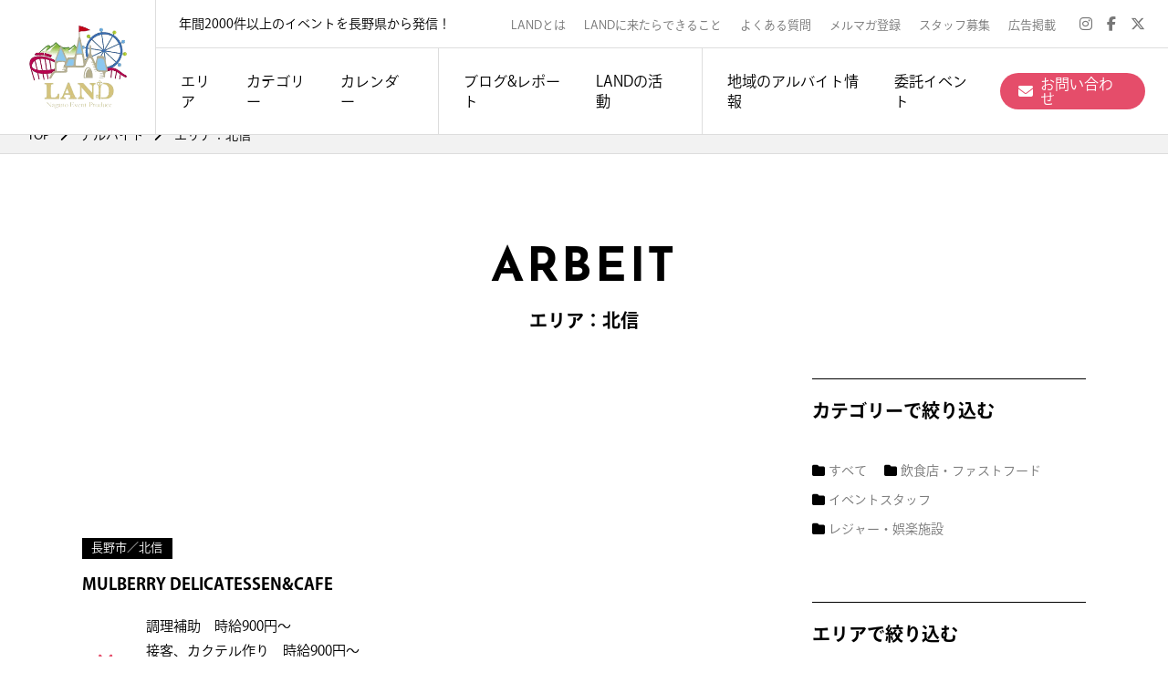

--- FILE ---
content_type: text/html; charset=UTF-8
request_url: https://land-nagano.com/arbeit_area/hokushin/
body_size: 16062
content:
<!DOCTYPE html>
<html dir="ltr" lang="ja" prefix="og: https://ogp.me/ns#">

<head>
    <meta charset="utf-8">
    <meta name="viewport" content="width=device-width">
    <meta name="robots" content="index, follow">
    <meta name="description" content="「長野県をもっと楽しい場所に。」を理念に活動するイベント企画団体。スポーツ、ボードゲーム、飲み会、合コン、サバゲー、謎解きなど、様々なジャンルのイベントを年間2,000回以上開催。「なにもない」と言われがちな長野県に様々な楽しみをつくり出し、それをたくさんの人と共有することで繋がりが生まれていく。そんな活動を増やし続けていきます。そんな活動を増やし続けていきます。">
    <meta name="keywords" content="">
    <meta name="format-detection" content="telephone=no">
    <meta http-equiv="X-UA-Compatible" content="IE=edge">
    <!--IE対策-->
    <title>北信 | LAND</title>

		<!-- All in One SEO 4.9.3 - aioseo.com -->
	<meta name="robots" content="max-image-preview:large" />
	<meta name="google-site-verification" content="7Dh-nRAaEiY70ffhCLkGkBWVPVxWqe2C2qanI8W-DVI" />
	<link rel="canonical" href="https://land-nagano.com/arbeit_area/hokushin/" />
	<meta name="generator" content="All in One SEO (AIOSEO) 4.9.3" />
		<script type="application/ld+json" class="aioseo-schema">
			{"@context":"https:\/\/schema.org","@graph":[{"@type":"BreadcrumbList","@id":"https:\/\/land-nagano.com\/arbeit_area\/hokushin\/#breadcrumblist","itemListElement":[{"@type":"ListItem","@id":"https:\/\/land-nagano.com#listItem","position":1,"name":"\u30db\u30fc\u30e0","item":"https:\/\/land-nagano.com","nextItem":{"@type":"ListItem","@id":"https:\/\/land-nagano.com\/arbeit_area\/hokushin\/#listItem","name":"\u5317\u4fe1"}},{"@type":"ListItem","@id":"https:\/\/land-nagano.com\/arbeit_area\/hokushin\/#listItem","position":2,"name":"\u5317\u4fe1","previousItem":{"@type":"ListItem","@id":"https:\/\/land-nagano.com#listItem","name":"\u30db\u30fc\u30e0"}}]},{"@type":"CollectionPage","@id":"https:\/\/land-nagano.com\/arbeit_area\/hokushin\/#collectionpage","url":"https:\/\/land-nagano.com\/arbeit_area\/hokushin\/","name":"\u5317\u4fe1 | LAND","inLanguage":"ja","isPartOf":{"@id":"https:\/\/land-nagano.com\/#website"},"breadcrumb":{"@id":"https:\/\/land-nagano.com\/arbeit_area\/hokushin\/#breadcrumblist"}},{"@type":"Organization","@id":"https:\/\/land-nagano.com\/#organization","name":"LAND","description":"\u9577\u91ce\u770c\u6700\u5927\u7d1a\u306e\u30a4\u30d9\u30f3\u30c8\u30d7\u30ed\u30c7\u30e5\u30fc\u30b9\u30c1\u30fc\u30e0","url":"https:\/\/land-nagano.com\/","telephone":"+819041596546","logo":{"@type":"ImageObject","url":"https:\/\/land-nagano.com\/wp\/wp-content\/uploads\/2021\/04\/e9a33472df393f8e048174eb8e7cd3a5.png","@id":"https:\/\/land-nagano.com\/arbeit_area\/hokushin\/#organizationLogo","width":405,"height":345},"image":{"@id":"https:\/\/land-nagano.com\/arbeit_area\/hokushin\/#organizationLogo"},"sameAs":["https:\/\/www.facebook.com\/611417352317657","https:\/\/twitter.com\/LAND39746359","https:\/\/www.instagram.com\/land_nagano_event\/"]},{"@type":"WebSite","@id":"https:\/\/land-nagano.com\/#website","url":"https:\/\/land-nagano.com\/","name":"LAND","description":"\u9577\u91ce\u770c\u6700\u5927\u7d1a\u306e\u30a4\u30d9\u30f3\u30c8\u30d7\u30ed\u30c7\u30e5\u30fc\u30b9\u30c1\u30fc\u30e0","inLanguage":"ja","publisher":{"@id":"https:\/\/land-nagano.com\/#organization"}}]}
		</script>
		<!-- All in One SEO -->

<link rel='dns-prefetch' href='//static.addtoany.com' />
		<!-- This site uses the Google Analytics by MonsterInsights plugin v9.11.1 - Using Analytics tracking - https://www.monsterinsights.com/ -->
		<!-- Note: MonsterInsights is not currently configured on this site. The site owner needs to authenticate with Google Analytics in the MonsterInsights settings panel. -->
					<!-- No tracking code set -->
				<!-- / Google Analytics by MonsterInsights -->
		<style id='wp-img-auto-sizes-contain-inline-css' type='text/css'>
img:is([sizes=auto i],[sizes^="auto," i]){contain-intrinsic-size:3000px 1500px}
/*# sourceURL=wp-img-auto-sizes-contain-inline-css */
</style>
<link rel='stylesheet' id='wp-block-library-css' href='https://land-nagano.com/wp/wp-includes/css/dist/block-library/style.min.css' type='text/css' media='all' />
<style id='global-styles-inline-css' type='text/css'>
:root{--wp--preset--aspect-ratio--square: 1;--wp--preset--aspect-ratio--4-3: 4/3;--wp--preset--aspect-ratio--3-4: 3/4;--wp--preset--aspect-ratio--3-2: 3/2;--wp--preset--aspect-ratio--2-3: 2/3;--wp--preset--aspect-ratio--16-9: 16/9;--wp--preset--aspect-ratio--9-16: 9/16;--wp--preset--color--black: #000000;--wp--preset--color--cyan-bluish-gray: #abb8c3;--wp--preset--color--white: #ffffff;--wp--preset--color--pale-pink: #f78da7;--wp--preset--color--vivid-red: #cf2e2e;--wp--preset--color--luminous-vivid-orange: #ff6900;--wp--preset--color--luminous-vivid-amber: #fcb900;--wp--preset--color--light-green-cyan: #7bdcb5;--wp--preset--color--vivid-green-cyan: #00d084;--wp--preset--color--pale-cyan-blue: #8ed1fc;--wp--preset--color--vivid-cyan-blue: #0693e3;--wp--preset--color--vivid-purple: #9b51e0;--wp--preset--gradient--vivid-cyan-blue-to-vivid-purple: linear-gradient(135deg,rgb(6,147,227) 0%,rgb(155,81,224) 100%);--wp--preset--gradient--light-green-cyan-to-vivid-green-cyan: linear-gradient(135deg,rgb(122,220,180) 0%,rgb(0,208,130) 100%);--wp--preset--gradient--luminous-vivid-amber-to-luminous-vivid-orange: linear-gradient(135deg,rgb(252,185,0) 0%,rgb(255,105,0) 100%);--wp--preset--gradient--luminous-vivid-orange-to-vivid-red: linear-gradient(135deg,rgb(255,105,0) 0%,rgb(207,46,46) 100%);--wp--preset--gradient--very-light-gray-to-cyan-bluish-gray: linear-gradient(135deg,rgb(238,238,238) 0%,rgb(169,184,195) 100%);--wp--preset--gradient--cool-to-warm-spectrum: linear-gradient(135deg,rgb(74,234,220) 0%,rgb(151,120,209) 20%,rgb(207,42,186) 40%,rgb(238,44,130) 60%,rgb(251,105,98) 80%,rgb(254,248,76) 100%);--wp--preset--gradient--blush-light-purple: linear-gradient(135deg,rgb(255,206,236) 0%,rgb(152,150,240) 100%);--wp--preset--gradient--blush-bordeaux: linear-gradient(135deg,rgb(254,205,165) 0%,rgb(254,45,45) 50%,rgb(107,0,62) 100%);--wp--preset--gradient--luminous-dusk: linear-gradient(135deg,rgb(255,203,112) 0%,rgb(199,81,192) 50%,rgb(65,88,208) 100%);--wp--preset--gradient--pale-ocean: linear-gradient(135deg,rgb(255,245,203) 0%,rgb(182,227,212) 50%,rgb(51,167,181) 100%);--wp--preset--gradient--electric-grass: linear-gradient(135deg,rgb(202,248,128) 0%,rgb(113,206,126) 100%);--wp--preset--gradient--midnight: linear-gradient(135deg,rgb(2,3,129) 0%,rgb(40,116,252) 100%);--wp--preset--font-size--small: 13px;--wp--preset--font-size--medium: 20px;--wp--preset--font-size--large: 36px;--wp--preset--font-size--x-large: 42px;--wp--preset--spacing--20: 0.44rem;--wp--preset--spacing--30: 0.67rem;--wp--preset--spacing--40: 1rem;--wp--preset--spacing--50: 1.5rem;--wp--preset--spacing--60: 2.25rem;--wp--preset--spacing--70: 3.38rem;--wp--preset--spacing--80: 5.06rem;--wp--preset--shadow--natural: 6px 6px 9px rgba(0, 0, 0, 0.2);--wp--preset--shadow--deep: 12px 12px 50px rgba(0, 0, 0, 0.4);--wp--preset--shadow--sharp: 6px 6px 0px rgba(0, 0, 0, 0.2);--wp--preset--shadow--outlined: 6px 6px 0px -3px rgb(255, 255, 255), 6px 6px rgb(0, 0, 0);--wp--preset--shadow--crisp: 6px 6px 0px rgb(0, 0, 0);}:where(.is-layout-flex){gap: 0.5em;}:where(.is-layout-grid){gap: 0.5em;}body .is-layout-flex{display: flex;}.is-layout-flex{flex-wrap: wrap;align-items: center;}.is-layout-flex > :is(*, div){margin: 0;}body .is-layout-grid{display: grid;}.is-layout-grid > :is(*, div){margin: 0;}:where(.wp-block-columns.is-layout-flex){gap: 2em;}:where(.wp-block-columns.is-layout-grid){gap: 2em;}:where(.wp-block-post-template.is-layout-flex){gap: 1.25em;}:where(.wp-block-post-template.is-layout-grid){gap: 1.25em;}.has-black-color{color: var(--wp--preset--color--black) !important;}.has-cyan-bluish-gray-color{color: var(--wp--preset--color--cyan-bluish-gray) !important;}.has-white-color{color: var(--wp--preset--color--white) !important;}.has-pale-pink-color{color: var(--wp--preset--color--pale-pink) !important;}.has-vivid-red-color{color: var(--wp--preset--color--vivid-red) !important;}.has-luminous-vivid-orange-color{color: var(--wp--preset--color--luminous-vivid-orange) !important;}.has-luminous-vivid-amber-color{color: var(--wp--preset--color--luminous-vivid-amber) !important;}.has-light-green-cyan-color{color: var(--wp--preset--color--light-green-cyan) !important;}.has-vivid-green-cyan-color{color: var(--wp--preset--color--vivid-green-cyan) !important;}.has-pale-cyan-blue-color{color: var(--wp--preset--color--pale-cyan-blue) !important;}.has-vivid-cyan-blue-color{color: var(--wp--preset--color--vivid-cyan-blue) !important;}.has-vivid-purple-color{color: var(--wp--preset--color--vivid-purple) !important;}.has-black-background-color{background-color: var(--wp--preset--color--black) !important;}.has-cyan-bluish-gray-background-color{background-color: var(--wp--preset--color--cyan-bluish-gray) !important;}.has-white-background-color{background-color: var(--wp--preset--color--white) !important;}.has-pale-pink-background-color{background-color: var(--wp--preset--color--pale-pink) !important;}.has-vivid-red-background-color{background-color: var(--wp--preset--color--vivid-red) !important;}.has-luminous-vivid-orange-background-color{background-color: var(--wp--preset--color--luminous-vivid-orange) !important;}.has-luminous-vivid-amber-background-color{background-color: var(--wp--preset--color--luminous-vivid-amber) !important;}.has-light-green-cyan-background-color{background-color: var(--wp--preset--color--light-green-cyan) !important;}.has-vivid-green-cyan-background-color{background-color: var(--wp--preset--color--vivid-green-cyan) !important;}.has-pale-cyan-blue-background-color{background-color: var(--wp--preset--color--pale-cyan-blue) !important;}.has-vivid-cyan-blue-background-color{background-color: var(--wp--preset--color--vivid-cyan-blue) !important;}.has-vivid-purple-background-color{background-color: var(--wp--preset--color--vivid-purple) !important;}.has-black-border-color{border-color: var(--wp--preset--color--black) !important;}.has-cyan-bluish-gray-border-color{border-color: var(--wp--preset--color--cyan-bluish-gray) !important;}.has-white-border-color{border-color: var(--wp--preset--color--white) !important;}.has-pale-pink-border-color{border-color: var(--wp--preset--color--pale-pink) !important;}.has-vivid-red-border-color{border-color: var(--wp--preset--color--vivid-red) !important;}.has-luminous-vivid-orange-border-color{border-color: var(--wp--preset--color--luminous-vivid-orange) !important;}.has-luminous-vivid-amber-border-color{border-color: var(--wp--preset--color--luminous-vivid-amber) !important;}.has-light-green-cyan-border-color{border-color: var(--wp--preset--color--light-green-cyan) !important;}.has-vivid-green-cyan-border-color{border-color: var(--wp--preset--color--vivid-green-cyan) !important;}.has-pale-cyan-blue-border-color{border-color: var(--wp--preset--color--pale-cyan-blue) !important;}.has-vivid-cyan-blue-border-color{border-color: var(--wp--preset--color--vivid-cyan-blue) !important;}.has-vivid-purple-border-color{border-color: var(--wp--preset--color--vivid-purple) !important;}.has-vivid-cyan-blue-to-vivid-purple-gradient-background{background: var(--wp--preset--gradient--vivid-cyan-blue-to-vivid-purple) !important;}.has-light-green-cyan-to-vivid-green-cyan-gradient-background{background: var(--wp--preset--gradient--light-green-cyan-to-vivid-green-cyan) !important;}.has-luminous-vivid-amber-to-luminous-vivid-orange-gradient-background{background: var(--wp--preset--gradient--luminous-vivid-amber-to-luminous-vivid-orange) !important;}.has-luminous-vivid-orange-to-vivid-red-gradient-background{background: var(--wp--preset--gradient--luminous-vivid-orange-to-vivid-red) !important;}.has-very-light-gray-to-cyan-bluish-gray-gradient-background{background: var(--wp--preset--gradient--very-light-gray-to-cyan-bluish-gray) !important;}.has-cool-to-warm-spectrum-gradient-background{background: var(--wp--preset--gradient--cool-to-warm-spectrum) !important;}.has-blush-light-purple-gradient-background{background: var(--wp--preset--gradient--blush-light-purple) !important;}.has-blush-bordeaux-gradient-background{background: var(--wp--preset--gradient--blush-bordeaux) !important;}.has-luminous-dusk-gradient-background{background: var(--wp--preset--gradient--luminous-dusk) !important;}.has-pale-ocean-gradient-background{background: var(--wp--preset--gradient--pale-ocean) !important;}.has-electric-grass-gradient-background{background: var(--wp--preset--gradient--electric-grass) !important;}.has-midnight-gradient-background{background: var(--wp--preset--gradient--midnight) !important;}.has-small-font-size{font-size: var(--wp--preset--font-size--small) !important;}.has-medium-font-size{font-size: var(--wp--preset--font-size--medium) !important;}.has-large-font-size{font-size: var(--wp--preset--font-size--large) !important;}.has-x-large-font-size{font-size: var(--wp--preset--font-size--x-large) !important;}
/*# sourceURL=global-styles-inline-css */
</style>

<style id='classic-theme-styles-inline-css' type='text/css'>
/*! This file is auto-generated */
.wp-block-button__link{color:#fff;background-color:#32373c;border-radius:9999px;box-shadow:none;text-decoration:none;padding:calc(.667em + 2px) calc(1.333em + 2px);font-size:1.125em}.wp-block-file__button{background:#32373c;color:#fff;text-decoration:none}
/*# sourceURL=/wp-includes/css/classic-themes.min.css */
</style>
<link rel='stylesheet' id='wp-style-css' href='https://land-nagano.com/wp/wp-content/themes/land/style.css' type='text/css' media='all' />
<link rel='stylesheet' id='addtoany-css' href='https://land-nagano.com/wp/wp-content/plugins/add-to-any/addtoany.min.css?ver=1.16' type='text/css' media='all' />
<script type="text/javascript" id="addtoany-core-js-before">
/* <![CDATA[ */
window.a2a_config=window.a2a_config||{};a2a_config.callbacks=[];a2a_config.overlays=[];a2a_config.templates={};a2a_localize = {
	Share: "共有",
	Save: "ブックマーク",
	Subscribe: "購読",
	Email: "メール",
	Bookmark: "ブックマーク",
	ShowAll: "すべて表示する",
	ShowLess: "小さく表示する",
	FindServices: "サービスを探す",
	FindAnyServiceToAddTo: "追加するサービスを今すぐ探す",
	PoweredBy: "Powered by",
	ShareViaEmail: "メールでシェアする",
	SubscribeViaEmail: "メールで購読する",
	BookmarkInYourBrowser: "ブラウザにブックマーク",
	BookmarkInstructions: "このページをブックマークするには、 Ctrl+D または \u2318+D を押下。",
	AddToYourFavorites: "お気に入りに追加",
	SendFromWebOrProgram: "任意のメールアドレスまたはメールプログラムから送信",
	EmailProgram: "メールプログラム",
	More: "詳細&#8230;",
	ThanksForSharing: "共有ありがとうございます !",
	ThanksForFollowing: "フォローありがとうございます !"
};


//# sourceURL=addtoany-core-js-before
/* ]]> */
</script>
<script type="text/javascript" defer src="https://static.addtoany.com/menu/page.js" id="addtoany-core-js"></script>
    <link rel="shortcut icon" href="https://land-nagano.com/wp/wp-content/themes/land/assets/images/common/favicon.ico">
    <!--ファビコン-->
    <link rel="apple-touch-icon" href="https://land-nagano.com/wp/wp-content/themes/land/assets/images/common/apple-touch-icon.png">
    <!--スマホ用アイコン-->
    <link rel="canonical" href="">
    <!-- ▼CSS -->
    <link rel="stylesheet" type="text/css" href="https://cdnjs.cloudflare.com/ajax/libs/slick-carousel/1.9.0/slick.css" />
    <link rel="stylesheet" href="https://cdnjs.cloudflare.com/ajax/libs/slick-carousel/1.9.0/slick-theme.css">
    <link rel="stylesheet" type="text/css" href="https://land-nagano.com/wp/wp-content/themes/land/assets/css/app.css">
    <link href="https://cdnjs.cloudflare.com/ajax/libs/font-awesome/6.6.0/css/all.min.css" rel="stylesheet">
    <!-- ▼JS -->
    <script src="https://ajax.googleapis.com/ajax/libs/jquery/3.4.1/jquery.min.js"></script>
    <script type="text/javascript" src="https://land-nagano.com/wp/wp-content/themes/land/assets/js/jquery.easing.1.3.js"></script>
    <script>
        (function(d) {
            var config = {
                    kitId: 'dwa0wti',
                    scriptTimeout: 3000,
                    async: true
                },
                h = d.documentElement,
                t = setTimeout(function() {
                    h.className = h.className.replace(/\bwf-loading\b/g, "") + " wf-inactive";
                }, config.scriptTimeout),
                tk = d.createElement("script"),
                f = false,
                s = d.getElementsByTagName("script")[0],
                a;
            h.className += " wf-loading";
            tk.src = 'https://use.typekit.net/' + config.kitId + '.js';
            tk.async = true;
            tk.onload = tk.onreadystatechange = function() {
                a = this.readyState;
                if (f || a && a != "complete" && a != "loaded") return;
                f = true;
                clearTimeout(t);
                try {
                    Typekit.load(config)
                } catch (e) {}
            };
            s.parentNode.insertBefore(tk, s)
        })(document);
    </script>
    <!-- ▼IE8以前Ver.対策 -->
    <!--[if lt IE 9]>
    <script src="/js/html5shiv.js"></script>
    <![endif]-->

    <!-- Global site tag (gtag.js) - Google Analytics -->
    <script async src="https://www.googletagmanager.com/gtag/js?id=G-FK78VH57Z8"></script>
    <script>
        window.dataLayer = window.dataLayer || [];

        function gtag() {
            dataLayer.push(arguments);
        }
        gtag('js', new Date());
        gtag('config', 'G-FK78VH57Z8');
    </script>
    <script data-ad-client="ca-pub-3683870940508496" async src="https://pagead2.googlesyndication.com/pagead/js/adsbygoogle.js"></script>
</head>

<body class="archive tax-arbeit_area term-hokushin term-129 wp-theme-land">

    <div id="wrapper">

        <p class="p-wrapper__bg"></p>

        <header class="l-header">
            <div class="p-header__inner -open">
                <p class="p-header__logo u-item961"><a href="https://land-nagano.com" class="u-hover--opacity"><img src="https://land-nagano.com/wp/wp-content/themes/land/assets/images/common/headerLogo_01.png" width="110" height="auto" alt="長野県最大級のイベントプロデュースチーム LAND"></a></p>
                <p class="p-header__logo u-item960"><a href="https://land-nagano.com" class="u-hover--opacity"><img src="https://land-nagano.com/wp/wp-content/themes/land/assets/images/common/footerLogo_01.jpg" width="auto" height="50" alt="長野県最大級のイベントプロデュースチーム LAND"></a></p>
                <div class="p-spMenu u-item960">
                    <div class="p-spMenu__inner">
                        <span class="p-spMenu__bar"></span>
                        <span class="p-spMenu__bar"></span>
                        <span class="p-spMenu__bar"></span>
                    </div>
                </div>
                <div class="p-spHeader u-item960">
                    <div class="p-spHeader__inner">
                        <ul class="p-spHeader__list">
                            <li class="p-spHeader__item">
                                <a href="https://land-nagano.com/event/"><i class="fas fa-calendar-alt"></i>イベントカレンダー</a>
                            </li>
                            <li class="p-spHeader__item">
                                <span class="p-spHeader__item__open"><i class="fa-solid fa-file-lines"></i>ブログ&レポート</span>
                                <ul class="p-p-spHeader__subMenu">
                                    <li class="p-spHeader__subMenu__item"><a href="https://land-nagano.com/blog/">ブログ</a></li>
                                    <li class="p-spHeader__subMenu__item"><a href="https://land-nagano.com/report/">開催レポート</a></li>
                                </ul>
                            </li>
                            <li class="p-spHeader__item">
                                <span class="p-spHeader__item__open"><i class="fas fa-location-arrow"></i>LANDの活動</span>
                                <ul class="p-p-spHeader__subMenu">
                                    <li class="p-spHeader__subMenu__item"><a href="https://land-nagano.com/circle/">社会人サークル</a></li>
                                    <li class="p-spHeader__subMenu__item"><a href="https://land-nagano.com/share-house/">シェアハウス</a></li>
                                    <li class="p-spHeader__subMenu__item"><a href="https://land-nagano.com/takarabako/">ボードゲームカフェ</a></li>
                                    <li class="p-spHeader__subMenu__item"><a href="https://land-nagano.com/anagram/">マーダーミステリー専門店</a></li>
                                    <li class="p-spHeader__subMenu__item"><a href="https://land-nagano.com/rental/">備品レンタル</a></li>
                                                                    </ul>
                            </li>
                            <li class="p-spHeader__item">
                                <span class="p-spHeader__item__open"><i class="fas fa-info-circle"></i>LANDとは</span>
                                <ul class="p-p-spHeader__subMenu">
                                    <li class="p-spHeader__subMenu__item"><a href="https://land-nagano.com/about/">LANDとは</a></li>
                                    <li class="p-spHeader__subMenu__item"><a href="https://land-nagano.com/value/">LANDに来たらできること</a></li>
                                </ul>
                            </li>
                            <li class="p-spHeader__item">
                                <span class="p-spHeader__item__open"><i class="fa-solid fa-star"></i>委託イベント</span>
                                <ul class="p-p-spHeader__subMenu">
                                    <li class="p-spHeader__subMenu__item"><a href="https://land-nagano.com#planning">委託イベント事業</a></li>
                                    <li class="p-spHeader__subMenu__item"><a href="https://land-nagano.com/nazotokiseisaku/">謎解きイベント</a></li>
                                    <li class="p-spHeader__subMenu__item"><a href="https://land-nagano.com/danbolmeilo/">ダンボール迷路</a></li>
                                </ul>
                            </li>
                        </ul>
                        <div class="p-header__iconNavi__item -text p-spHeader__contact">
                            <a href="https://land-nagano.com/arbeit/" style="background-color: #4DA7E5;"><span>地域のアルバイト情報</span></a>
                        </div>
                        <div class="p-header__iconNavi__item -text p-spHeader__contact">
                            <a href="https://land-nagano.com/contact/"><i class="fas fa-envelope"></i><span>お問い合わせ</span></a>
                        </div>
                        <ul class="p-spHeader__sub__list">
                            <li class="p-spHeader__sub__item">
                                <a href="https://land-nagano.com/about/">LANDとは</a>
                            </li>
                            <li class="p-spHeader__sub__item">
                                <a href="https://land-nagano.com/value/">LANDに来たらできること</a>
                            </li>
                            <li class="p-spHeader__sub__item">
                                <a href="https://land-nagano.com/faq/">よくある質問</a>
                            </li>
                            <li class="p-spHeader__sub__item">
                                <a href="https://land-nagano.com/mail-magazine/">メルマガ登録</a>
                            </li>
                            <li class="p-spHeader__sub__item">
                                <a href="https://land-nagano.com/recruit/">スタッフ募集</a>
                            </li>
                            <li class="p-spHeader__sub__item">
                                <a href="https://land-nagano.com/advertisement/">広告掲載</a>
                            </li>
                        </ul>
                        <ul class="p-spHeader__sns__list">
                            <li class="p-spHeader__sns__item">
                                <a href="https://www.instagram.com/land_nagano_event/" target="_blank"><i class="fab fa-instagram"></i></a>
                            </li>
                            <li class="p-spHeader__sns__item">
                                <a href="https://www.facebook.com/611417352317657/" target="_blank"><i class="fab fa-facebook-f"></i></a>
                            </li>
                            <li class="p-spHeader__sns__item">
                                <a href="https://x.com/land39746359" target="_blank"><i class="fab fa-x-twitter"></i></a>
                            </li>
                        </ul>
                    </div>
                </div>
                <div class="p-header__content">
                    <div class="p-header__top">
                        <p class="p-header__copy">年間2000件以上のイベントを長野県から発信！</p>
                        <ul class="p-header__subNavi">
                            <li class="p-header__subNavi__item"><a href="https://land-nagano.com/about/">LANDとは</a></li>
                            <li class="p-header__subNavi__item"><a href="https://land-nagano.com/value/">LANDに来たらできること</a></li>
                            <li class="p-header__subNavi__item"><a href="https://land-nagano.com/faq/">よくある質問</a></li>
                            <li class="p-header__subNavi__item"><a href="https://land-nagano.com/mail-magazine/">メルマガ登録</a></li>
                            <li class="p-header__subNavi__item"><a href="https://land-nagano.com/recruit/">スタッフ募集</a></li>
                            <li class="p-header__subNavi__item"><a href="https://land-nagano.com/advertisement/">広告掲載</a></li>
                        </ul>
                        <ul class="p-header__snsNavi">
                            <li class="p-header__snsNavi__item"><a href="https://www.instagram.com/land_nagano_event/" target="_blank"><i class="fab fa-instagram"></i></a></li>
                            <li class="p-header__snsNavi__item"><a href="https://www.facebook.com/611417352317657/" target="_blank"><i class="fab fa-facebook-f"></i></a></li>
                            <li class="p-header__snsNavi__item"><a href="https://x.com/land39746359" target="_blank"><i class="fab fa-x-twitter"></i></a></li>
                        </ul>
                    </div>
                    <div class="p-header__bottom">
                        <div class="p-header__gNavi">
                            <ul class="p-header__gNavi__list">
                                <!--<li class="p-header__gNavi__item -title"><span>イベント検索：</span></li>-->
                                <li class="p-header__gNavi__item -area">
                                    <span>エリア</span>
                                    <div class="p-header__subMenu -area">
                                        <div class="p-header__subMenu__title__wrap">
                                            <p class="p-header__subMenu__title"><i class="fas fa-map-marker-alt"></i>エリアから探す</p>
                                            <!--<i class="far fa-times-circle p-header__subMenu__close u-hover--opacity"></i>-->
                                        </div>
                                                                                    <div class="p-header__subMenu__list__wrap">
                                                <ul class="p-header__subMenu__list">
                                                                                                            <li class="p-header__subMenu__item">
                                                            <a href="https://land-nagano.com/event_area/%e5%8c%97%e6%b5%b7%e9%81%93/" class="p-header__subMenu__name u-hover--underline">北海道</a>
                                                                                                                            <ul class="p-header__subMenu__child__list">
                                                                                                                                            <li class="p-header__subMenu__child__item"><i class="fas fa-caret-right"></i><a href="https://land-nagano.com/event_area/%e6%9c%ad%e5%b9%8c%e5%b8%82/">札幌市</a></li>
                                                                                                                                            <li class="p-header__subMenu__child__item"><i class="fas fa-caret-right"></i><a href="https://land-nagano.com/event_area/%e6%97%ad%e5%b7%9d%e5%b8%82/">旭川市</a></li>
                                                                                                                                            <li class="p-header__subMenu__child__item"><i class="fas fa-caret-right"></i><a href="https://land-nagano.com/event_area/%e5%87%bd%e9%a4%a8%e5%b8%82/">函館市</a></li>
                                                                                                                                    </ul>
                                                                                                                    </li>
                                                                                                            <li class="p-header__subMenu__item">
                                                            <a href="https://land-nagano.com/event_area/%e9%9d%92%e6%a3%ae%e7%9c%8c/" class="p-header__subMenu__name u-hover--underline">青森県</a>
                                                                                                                            <ul class="p-header__subMenu__child__list">
                                                                                                                                            <li class="p-header__subMenu__child__item"><i class="fas fa-caret-right"></i><a href="https://land-nagano.com/event_area/%e5%bc%98%e5%89%8d%e5%b8%82/">弘前市</a></li>
                                                                                                                                            <li class="p-header__subMenu__child__item"><i class="fas fa-caret-right"></i><a href="https://land-nagano.com/event_area/%e5%85%ab%e6%88%b8%e5%b8%82/">八戸市</a></li>
                                                                                                                                            <li class="p-header__subMenu__child__item"><i class="fas fa-caret-right"></i><a href="https://land-nagano.com/event_area/%e9%9d%92%e6%a3%ae%e5%b8%82/">青森市</a></li>
                                                                                                                                    </ul>
                                                                                                                    </li>
                                                                                                            <li class="p-header__subMenu__item">
                                                            <a href="https://land-nagano.com/event_area/%e7%a7%8b%e7%94%b0%e7%9c%8c/" class="p-header__subMenu__name u-hover--underline">秋田県</a>
                                                                                                                            <ul class="p-header__subMenu__child__list">
                                                                                                                                            <li class="p-header__subMenu__child__item"><i class="fas fa-caret-right"></i><a href="https://land-nagano.com/event_area/%e7%a7%8b%e7%94%b0%e5%b8%82/">秋田市</a></li>
                                                                                                                                    </ul>
                                                                                                                    </li>
                                                                                                            <li class="p-header__subMenu__item">
                                                            <a href="https://land-nagano.com/event_area/%e5%b2%a9%e6%89%8b%e7%9c%8c/" class="p-header__subMenu__name u-hover--underline">岩手県</a>
                                                                                                                            <ul class="p-header__subMenu__child__list">
                                                                                                                                            <li class="p-header__subMenu__child__item"><i class="fas fa-caret-right"></i><a href="https://land-nagano.com/event_area/%e4%b8%80%e9%96%a2%e5%b8%82/">一関市</a></li>
                                                                                                                                            <li class="p-header__subMenu__child__item"><i class="fas fa-caret-right"></i><a href="https://land-nagano.com/event_area/%e7%9b%9b%e5%b2%a1%e5%b8%82/">盛岡市</a></li>
                                                                                                                                    </ul>
                                                                                                                    </li>
                                                                                                            <li class="p-header__subMenu__item">
                                                            <a href="https://land-nagano.com/event_area/%e5%b1%b1%e5%bd%a2%e7%9c%8c/" class="p-header__subMenu__name u-hover--underline">山形県</a>
                                                                                                                            <ul class="p-header__subMenu__child__list">
                                                                                                                                            <li class="p-header__subMenu__child__item"><i class="fas fa-caret-right"></i><a href="https://land-nagano.com/event_area/%e5%b1%b1%e5%bd%a2%e5%b8%82/">山形市</a></li>
                                                                                                                                    </ul>
                                                                                                                    </li>
                                                                                                            <li class="p-header__subMenu__item">
                                                            <a href="https://land-nagano.com/event_area/%e5%ae%ae%e5%9f%8e%e7%9c%8c/" class="p-header__subMenu__name u-hover--underline">宮城県</a>
                                                                                                                            <ul class="p-header__subMenu__child__list">
                                                                                                                                            <li class="p-header__subMenu__child__item"><i class="fas fa-caret-right"></i><a href="https://land-nagano.com/event_area/%e7%9f%b3%e5%b7%bb%e5%b8%82/">石巻市</a></li>
                                                                                                                                            <li class="p-header__subMenu__child__item"><i class="fas fa-caret-right"></i><a href="https://land-nagano.com/event_area/%e4%bb%99%e5%8f%b0%e5%b8%82-%e5%ae%ae%e5%9f%8e%e7%9c%8c/">仙台市</a></li>
                                                                                                                                    </ul>
                                                                                                                    </li>
                                                                                                            <li class="p-header__subMenu__item">
                                                            <a href="https://land-nagano.com/event_area/%e7%a6%8f%e5%b3%b6/" class="p-header__subMenu__name u-hover--underline">福島</a>
                                                                                                                            <ul class="p-header__subMenu__child__list">
                                                                                                                                            <li class="p-header__subMenu__child__item"><i class="fas fa-caret-right"></i><a href="https://land-nagano.com/event_area/%e4%bc%9a%e6%b4%a5%e8%8b%a5%e6%9d%be%e5%b8%82/">会津若松市</a></li>
                                                                                                                                            <li class="p-header__subMenu__child__item"><i class="fas fa-caret-right"></i><a href="https://land-nagano.com/event_area/%e7%a6%8f%e5%b3%b6%e5%b8%82/">福島市</a></li>
                                                                                                                                            <li class="p-header__subMenu__child__item"><i class="fas fa-caret-right"></i><a href="https://land-nagano.com/event_area/%e3%81%84%e3%82%8f%e3%81%8d%e5%b8%82/">いわき市</a></li>
                                                                                                                                            <li class="p-header__subMenu__child__item"><i class="fas fa-caret-right"></i><a href="https://land-nagano.com/event_area/%e9%83%a1%e5%b1%b1%e5%b8%82/">郡山市</a></li>
                                                                                                                                    </ul>
                                                                                                                    </li>
                                                                                                            <li class="p-header__subMenu__item">
                                                            <a href="https://land-nagano.com/event_area/%e6%a0%83%e6%9c%a8%e7%9c%8c/" class="p-header__subMenu__name u-hover--underline">栃木県</a>
                                                                                                                            <ul class="p-header__subMenu__child__list">
                                                                                                                                            <li class="p-header__subMenu__child__item"><i class="fas fa-caret-right"></i><a href="https://land-nagano.com/event_area/%e8%b6%b3%e5%88%a9%e5%b8%82/">足利市</a></li>
                                                                                                                                            <li class="p-header__subMenu__child__item"><i class="fas fa-caret-right"></i><a href="https://land-nagano.com/event_area/%e5%b0%8f%e5%b1%b1%e5%b8%82/">小山市</a></li>
                                                                                                                                            <li class="p-header__subMenu__child__item"><i class="fas fa-caret-right"></i><a href="https://land-nagano.com/event_area/%e5%ae%87%e9%83%bd%e5%ae%ae/">宇都宮</a></li>
                                                                                                                                    </ul>
                                                                                                                    </li>
                                                                                                            <li class="p-header__subMenu__item">
                                                            <a href="https://land-nagano.com/event_area/%e8%8c%a8%e5%9f%8e%e7%9c%8c/" class="p-header__subMenu__name u-hover--underline">茨城県</a>
                                                                                                                            <ul class="p-header__subMenu__child__list">
                                                                                                                                            <li class="p-header__subMenu__child__item"><i class="fas fa-caret-right"></i><a href="https://land-nagano.com/event_area/%e6%b0%b4%e6%88%b8%e5%b8%82/">水戸市</a></li>
                                                                                                                                            <li class="p-header__subMenu__child__item"><i class="fas fa-caret-right"></i><a href="https://land-nagano.com/event_area/%e7%a5%9e%e6%a0%96%e5%b8%82/">神栖市</a></li>
                                                                                                                                            <li class="p-header__subMenu__child__item"><i class="fas fa-caret-right"></i><a href="https://land-nagano.com/event_area/%e6%97%a5%e7%ab%8b%e5%b8%82/">日立市</a></li>
                                                                                                                                            <li class="p-header__subMenu__child__item"><i class="fas fa-caret-right"></i><a href="https://land-nagano.com/event_area/%e7%89%9b%e4%b9%85%e5%b8%82/">牛久市</a></li>
                                                                                                                                            <li class="p-header__subMenu__child__item"><i class="fas fa-caret-right"></i><a href="https://land-nagano.com/event_area/%e3%81%a4%e3%81%8f%e3%81%b0%e5%b8%82/">つくば市</a></li>
                                                                                                                                    </ul>
                                                                                                                    </li>
                                                                                                            <li class="p-header__subMenu__item">
                                                            <a href="https://land-nagano.com/event_area/%e7%be%a4%e9%a6%ac%e7%9c%8c/" class="p-header__subMenu__name u-hover--underline">群馬県</a>
                                                                                                                            <ul class="p-header__subMenu__child__list">
                                                                                                                                            <li class="p-header__subMenu__child__item"><i class="fas fa-caret-right"></i><a href="https://land-nagano.com/event_area/%e9%ab%98%e5%b4%8e%e5%b8%82/">高崎市</a></li>
                                                                                                                                            <li class="p-header__subMenu__child__item"><i class="fas fa-caret-right"></i><a href="https://land-nagano.com/event_area/%e5%a4%aa%e7%94%b0%e5%b8%82/">太田市</a></li>
                                                                                                                                            <li class="p-header__subMenu__child__item"><i class="fas fa-caret-right"></i><a href="https://land-nagano.com/event_area/%e4%bc%8a%e5%8b%a2%e5%b4%8e%e5%b8%82/">伊勢崎市</a></li>
                                                                                                                                            <li class="p-header__subMenu__child__item"><i class="fas fa-caret-right"></i><a href="https://land-nagano.com/event_area/%e5%89%8d%e6%a9%8b%e5%b8%82/">前橋市</a></li>
                                                                                                                                    </ul>
                                                                                                                    </li>
                                                                                                            <li class="p-header__subMenu__item">
                                                            <a href="https://land-nagano.com/event_area/%e5%9f%bc%e7%8e%89%e7%9c%8c/" class="p-header__subMenu__name u-hover--underline">埼玉県</a>
                                                                                                                            <ul class="p-header__subMenu__child__list">
                                                                                                                                            <li class="p-header__subMenu__child__item"><i class="fas fa-caret-right"></i><a href="https://land-nagano.com/event_area/%e8%8d%89%e5%8a%a0%e5%b8%82/">草加市</a></li>
                                                                                                                                            <li class="p-header__subMenu__child__item"><i class="fas fa-caret-right"></i><a href="https://land-nagano.com/event_area/%e3%81%95%e3%81%84%e3%81%9f%e3%81%be%e5%b8%82/">さいたま市</a></li>
                                                                                                                                            <li class="p-header__subMenu__child__item"><i class="fas fa-caret-right"></i><a href="https://land-nagano.com/event_area/%e5%b7%9d%e8%b6%8a%e5%b8%82/">川越市</a></li>
                                                                                                                                            <li class="p-header__subMenu__child__item"><i class="fas fa-caret-right"></i><a href="https://land-nagano.com/event_area/%e7%86%8a%e8%b0%b7%e5%b8%82/">熊谷市</a></li>
                                                                                                                                    </ul>
                                                                                                                    </li>
                                                                                                            <li class="p-header__subMenu__item">
                                                            <a href="https://land-nagano.com/event_area/%e5%8d%83%e8%91%89%e7%9c%8c/" class="p-header__subMenu__name u-hover--underline">千葉県</a>
                                                                                                                            <ul class="p-header__subMenu__child__list">
                                                                                                                                            <li class="p-header__subMenu__child__item"><i class="fas fa-caret-right"></i><a href="https://land-nagano.com/event_area/%e5%b8%82%e5%b7%9d%e5%b8%82/">市川市</a></li>
                                                                                                                                            <li class="p-header__subMenu__child__item"><i class="fas fa-caret-right"></i><a href="https://land-nagano.com/event_area/%e6%9f%8f/">柏</a></li>
                                                                                                                                            <li class="p-header__subMenu__child__item"><i class="fas fa-caret-right"></i><a href="https://land-nagano.com/event_area/%e5%b8%82%e5%8e%9f%e5%b8%82-%e5%8d%83%e8%91%89%e7%9c%8c/">市原市</a></li>
                                                                                                                                            <li class="p-header__subMenu__child__item"><i class="fas fa-caret-right"></i><a href="https://land-nagano.com/event_area/%e6%9c%a8%e6%9b%b4%e6%b4%a5%e5%b8%82/">木更津市</a></li>
                                                                                                                                            <li class="p-header__subMenu__child__item"><i class="fas fa-caret-right"></i><a href="https://land-nagano.com/event_area/%e5%8d%83%e8%91%89%e5%b8%82-%e5%8d%83%e8%91%89%e7%9c%8c/">千葉市</a></li>
                                                                                                                                    </ul>
                                                                                                                    </li>
                                                                                                            <li class="p-header__subMenu__item">
                                                            <a href="https://land-nagano.com/event_area/%e6%9d%b1%e4%ba%ac%e9%83%bd/" class="p-header__subMenu__name u-hover--underline">東京都</a>
                                                                                                                            <ul class="p-header__subMenu__child__list">
                                                                                                                                            <li class="p-header__subMenu__child__item"><i class="fas fa-caret-right"></i><a href="https://land-nagano.com/event_area/%e4%b8%96%e7%94%b0%e8%b0%b7/">世田谷</a></li>
                                                                                                                                            <li class="p-header__subMenu__child__item"><i class="fas fa-caret-right"></i><a href="https://land-nagano.com/event_area/%e7%ab%8b%e5%b7%9d/">立川</a></li>
                                                                                                                                            <li class="p-header__subMenu__child__item"><i class="fas fa-caret-right"></i><a href="https://land-nagano.com/event_area/%e5%85%ab%e7%8e%8b%e5%ad%90%e5%b8%82/">八王子市</a></li>
                                                                                                                                            <li class="p-header__subMenu__child__item"><i class="fas fa-caret-right"></i><a href="https://land-nagano.com/event_area/%e6%b8%8b%e8%b0%b7%e5%8c%ba/">渋谷区</a></li>
                                                                                                                                            <li class="p-header__subMenu__child__item"><i class="fas fa-caret-right"></i><a href="https://land-nagano.com/event_area/%e6%96%b0%e5%ae%bf%e5%8c%ba/">新宿区</a></li>
                                                                                                                                    </ul>
                                                                                                                    </li>
                                                                                                            <li class="p-header__subMenu__item">
                                                            <a href="https://land-nagano.com/event_area/%e7%a5%9e%e5%a5%88%e5%b7%9d%e7%9c%8c/" class="p-header__subMenu__name u-hover--underline">神奈川県</a>
                                                                                                                            <ul class="p-header__subMenu__child__list">
                                                                                                                                            <li class="p-header__subMenu__child__item"><i class="fas fa-caret-right"></i><a href="https://land-nagano.com/event_area/%e6%a8%aa%e9%a0%88%e8%b3%80%e5%b8%82/">横須賀市</a></li>
                                                                                                                                            <li class="p-header__subMenu__child__item"><i class="fas fa-caret-right"></i><a href="https://land-nagano.com/event_area/%e5%b0%8f%e7%94%b0%e5%8e%9f%e5%b8%82/">小田原市</a></li>
                                                                                                                                            <li class="p-header__subMenu__child__item"><i class="fas fa-caret-right"></i><a href="https://land-nagano.com/event_area/%e7%9b%b8%e6%a8%a1%e5%8e%9f/">相模原</a></li>
                                                                                                                                    </ul>
                                                                                                                    </li>
                                                                                                            <li class="p-header__subMenu__item">
                                                            <a href="https://land-nagano.com/event_area/%e6%96%b0%e6%bd%9f%e7%9c%8c/" class="p-header__subMenu__name u-hover--underline">新潟県</a>
                                                                                                                            <ul class="p-header__subMenu__child__list">
                                                                                                                                            <li class="p-header__subMenu__child__item"><i class="fas fa-caret-right"></i><a href="https://land-nagano.com/event_area/%e4%b8%8a%e8%b6%8a%e5%b8%82/">上越市</a></li>
                                                                                                                                            <li class="p-header__subMenu__child__item"><i class="fas fa-caret-right"></i><a href="https://land-nagano.com/event_area/%e9%95%b7%e5%b2%a1%e5%b8%82/">長岡市</a></li>
                                                                                                                                            <li class="p-header__subMenu__child__item"><i class="fas fa-caret-right"></i><a href="https://land-nagano.com/event_area/%e6%96%b0%e6%bd%9f%e5%b8%82/">新潟市</a></li>
                                                                                                                                    </ul>
                                                                                                                    </li>
                                                                                                            <li class="p-header__subMenu__item">
                                                            <a href="https://land-nagano.com/event_area/%e5%af%8c%e5%b1%b1%e7%9c%8c/" class="p-header__subMenu__name u-hover--underline">富山県</a>
                                                                                                                            <ul class="p-header__subMenu__child__list">
                                                                                                                                            <li class="p-header__subMenu__child__item"><i class="fas fa-caret-right"></i><a href="https://land-nagano.com/event_area/%e9%ab%98%e5%b2%a1%e5%b8%82/">高岡市</a></li>
                                                                                                                                            <li class="p-header__subMenu__child__item"><i class="fas fa-caret-right"></i><a href="https://land-nagano.com/event_area/%e5%af%8c%e5%b1%b1%e5%b8%82/">富山市</a></li>
                                                                                                                                    </ul>
                                                                                                                    </li>
                                                                                                            <li class="p-header__subMenu__item">
                                                            <a href="https://land-nagano.com/event_area/%e7%9f%b3%e5%b7%9d%e7%9c%8c/" class="p-header__subMenu__name u-hover--underline">石川県</a>
                                                                                                                            <ul class="p-header__subMenu__child__list">
                                                                                                                                            <li class="p-header__subMenu__child__item"><i class="fas fa-caret-right"></i><a href="https://land-nagano.com/event_area/%e9%87%91%e6%b2%a2%e5%b8%82/">金沢市</a></li>
                                                                                                                                    </ul>
                                                                                                                    </li>
                                                                                                            <li class="p-header__subMenu__item">
                                                            <a href="https://land-nagano.com/event_area/%e7%a6%8f%e4%ba%95%e7%9c%8c/" class="p-header__subMenu__name u-hover--underline">福井県</a>
                                                                                                                            <ul class="p-header__subMenu__child__list">
                                                                                                                                            <li class="p-header__subMenu__child__item"><i class="fas fa-caret-right"></i><a href="https://land-nagano.com/event_area/%e7%a6%8f%e4%ba%95%e5%b8%82/">福井市</a></li>
                                                                                                                                    </ul>
                                                                                                                    </li>
                                                                                                            <li class="p-header__subMenu__item">
                                                            <a href="https://land-nagano.com/event_area/%e5%b1%b1%e6%a2%a8%e7%9c%8c/" class="p-header__subMenu__name u-hover--underline">山梨県</a>
                                                                                                                            <ul class="p-header__subMenu__child__list">
                                                                                                                                            <li class="p-header__subMenu__child__item"><i class="fas fa-caret-right"></i><a href="https://land-nagano.com/event_area/%e5%af%8c%e5%a3%ab%e5%90%89%e7%94%b0%e5%b8%82/">富士吉田市</a></li>
                                                                                                                                            <li class="p-header__subMenu__child__item"><i class="fas fa-caret-right"></i><a href="https://land-nagano.com/event_area/%e7%94%b2%e5%ba%9c%e5%b8%82/">甲府市</a></li>
                                                                                                                                    </ul>
                                                                                                                    </li>
                                                                                                            <li class="p-header__subMenu__item">
                                                            <a href="https://land-nagano.com/event_area/hokushin/" class="p-header__subMenu__name u-hover--underline">長野県（北信）</a>
                                                                                                                            <ul class="p-header__subMenu__child__list">
                                                                                                                                            <li class="p-header__subMenu__child__item"><i class="fas fa-caret-right"></i><a href="https://land-nagano.com/event_area/chikuma/">千曲市</a></li>
                                                                                                                                            <li class="p-header__subMenu__child__item"><i class="fas fa-caret-right"></i><a href="https://land-nagano.com/event_area/yamanouchi/">山ノ内町</a></li>
                                                                                                                                            <li class="p-header__subMenu__child__item"><i class="fas fa-caret-right"></i><a href="https://land-nagano.com/event_area/nagano/">長野市</a></li>
                                                                                                                                    </ul>
                                                                                                                    </li>
                                                                                                            <li class="p-header__subMenu__item">
                                                            <a href="https://land-nagano.com/event_area/chushin/" class="p-header__subMenu__name u-hover--underline">長野県（中信）</a>
                                                                                                                            <ul class="p-header__subMenu__child__list">
                                                                                                                                            <li class="p-header__subMenu__child__item"><i class="fas fa-caret-right"></i><a href="https://land-nagano.com/event_area/%e5%a4%a7%e7%94%ba%e5%b8%82/">大町市</a></li>
                                                                                                                                            <li class="p-header__subMenu__child__item"><i class="fas fa-caret-right"></i><a href="https://land-nagano.com/event_area/%e5%ae%89%e6%9b%87%e9%87%8e%e5%b8%82/">安曇野市</a></li>
                                                                                                                                            <li class="p-header__subMenu__child__item"><i class="fas fa-caret-right"></i><a href="https://land-nagano.com/event_area/matsumoto/">松本市</a></li>
                                                                                                                                            <li class="p-header__subMenu__child__item"><i class="fas fa-caret-right"></i><a href="https://land-nagano.com/event_area/shiojiri/">塩尻市</a></li>
                                                                                                                                            <li class="p-header__subMenu__child__item"><i class="fas fa-caret-right"></i><a href="https://land-nagano.com/event_area/omi/">麻績村</a></li>
                                                                                                                                    </ul>
                                                                                                                    </li>
                                                                                                            <li class="p-header__subMenu__item">
                                                            <a href="https://land-nagano.com/event_area/toshin/" class="p-header__subMenu__name u-hover--underline">長野県（東信）</a>
                                                                                                                            <ul class="p-header__subMenu__child__list">
                                                                                                                                            <li class="p-header__subMenu__child__item"><i class="fas fa-caret-right"></i><a href="https://land-nagano.com/event_area/%e4%b8%8a%e7%94%b0%e5%b8%82/">上田市</a></li>
                                                                                                                                            <li class="p-header__subMenu__child__item"><i class="fas fa-caret-right"></i><a href="https://land-nagano.com/event_area/%e4%bd%90%e4%b9%85%e5%b8%82/">佐久市</a></li>
                                                                                                                                    </ul>
                                                                                                                    </li>
                                                                                                            <li class="p-header__subMenu__item">
                                                            <a href="https://land-nagano.com/event_area/nanshin/" class="p-header__subMenu__name u-hover--underline">長野県（南信）</a>
                                                                                                                            <ul class="p-header__subMenu__child__list">
                                                                                                                                            <li class="p-header__subMenu__child__item"><i class="fas fa-caret-right"></i><a href="https://land-nagano.com/event_area/%e9%a7%92%e3%83%b6%e6%a0%b9/">駒ヶ根</a></li>
                                                                                                                                            <li class="p-header__subMenu__child__item"><i class="fas fa-caret-right"></i><a href="https://land-nagano.com/event_area/%e9%a3%af%e7%94%b0/">飯田</a></li>
                                                                                                                                            <li class="p-header__subMenu__child__item"><i class="fas fa-caret-right"></i><a href="https://land-nagano.com/event_area/%e8%be%b0%e9%87%8e%e7%94%ba/">辰野町</a></li>
                                                                                                                                            <li class="p-header__subMenu__child__item"><i class="fas fa-caret-right"></i><a href="https://land-nagano.com/event_area/%e4%bc%8a%e9%82%a3%e5%b8%82/">伊那市</a></li>
                                                                                                                                            <li class="p-header__subMenu__child__item"><i class="fas fa-caret-right"></i><a href="https://land-nagano.com/event_area/okaya/">岡谷市</a></li>
                                                                                                                                            <li class="p-header__subMenu__child__item"><i class="fas fa-caret-right"></i><a href="https://land-nagano.com/event_area/%e8%8c%85%e9%87%8e%e5%b8%82/">茅野市</a></li>
                                                                                                                                    </ul>
                                                                                                                    </li>
                                                                                                            <li class="p-header__subMenu__item">
                                                            <a href="https://land-nagano.com/event_area/%e5%b2%90%e9%98%9c%e7%9c%8c/" class="p-header__subMenu__name u-hover--underline">岐阜県</a>
                                                                                                                    </li>
                                                                                                            <li class="p-header__subMenu__item">
                                                            <a href="https://land-nagano.com/event_area/%e9%9d%99%e5%b2%a1%e7%9c%8c/" class="p-header__subMenu__name u-hover--underline">静岡県</a>
                                                                                                                            <ul class="p-header__subMenu__child__list">
                                                                                                                                            <li class="p-header__subMenu__child__item"><i class="fas fa-caret-right"></i><a href="https://land-nagano.com/event_area/%e4%b8%89%e5%b3%b6%e5%b8%82/">三島市</a></li>
                                                                                                                                            <li class="p-header__subMenu__child__item"><i class="fas fa-caret-right"></i><a href="https://land-nagano.com/event_area/%e6%b2%bc%e6%b4%a5%e5%b8%82/">沼津市</a></li>
                                                                                                                                            <li class="p-header__subMenu__child__item"><i class="fas fa-caret-right"></i><a href="https://land-nagano.com/event_area/%e6%8e%9b%e5%b7%9d%e5%b8%82/">掛川市</a></li>
                                                                                                                                            <li class="p-header__subMenu__child__item"><i class="fas fa-caret-right"></i><a href="https://land-nagano.com/event_area/%e5%af%8c%e5%a3%ab%e5%b8%82/">富士市</a></li>
                                                                                                                                            <li class="p-header__subMenu__child__item"><i class="fas fa-caret-right"></i><a href="https://land-nagano.com/event_area/%e9%9d%99%e5%b2%a1%e5%b8%82/">静岡市</a></li>
                                                                                                                                            <li class="p-header__subMenu__child__item"><i class="fas fa-caret-right"></i><a href="https://land-nagano.com/event_area/%e6%b5%9c%e6%9d%be%e5%b8%82/">浜松市</a></li>
                                                                                                                                    </ul>
                                                                                                                    </li>
                                                                                                            <li class="p-header__subMenu__item">
                                                            <a href="https://land-nagano.com/event_area/%e6%84%9b%e7%9f%a5%e7%9c%8c/" class="p-header__subMenu__name u-hover--underline">愛知県</a>
                                                                                                                            <ul class="p-header__subMenu__child__list">
                                                                                                                                            <li class="p-header__subMenu__child__item"><i class="fas fa-caret-right"></i><a href="https://land-nagano.com/event_area/%e4%b8%80%e5%ae%ae%e5%b8%82/">一宮市</a></li>
                                                                                                                                            <li class="p-header__subMenu__child__item"><i class="fas fa-caret-right"></i><a href="https://land-nagano.com/event_area/%e5%ae%89%e5%9f%8e%e5%b8%82/">安城市</a></li>
                                                                                                                                            <li class="p-header__subMenu__child__item"><i class="fas fa-caret-right"></i><a href="https://land-nagano.com/event_area/%e5%b2%a1%e5%b4%8e%e5%b8%82-%e6%84%9b%e7%9f%a5%e7%9c%8c/">岡崎市</a></li>
                                                                                                                                            <li class="p-header__subMenu__child__item"><i class="fas fa-caret-right"></i><a href="https://land-nagano.com/event_area/%e8%b1%8a%e6%a9%8b/">豊橋</a></li>
                                                                                                                                            <li class="p-header__subMenu__child__item"><i class="fas fa-caret-right"></i><a href="https://land-nagano.com/event_area/%e8%b1%8a%e7%94%b0%e5%b8%82/">豊田市</a></li>
                                                                                                                                            <li class="p-header__subMenu__child__item"><i class="fas fa-caret-right"></i><a href="https://land-nagano.com/event_area/%e5%90%8d%e5%8f%a4%e5%b1%8b%e5%b8%82/">名古屋市</a></li>
                                                                                                                                    </ul>
                                                                                                                    </li>
                                                                                                            <li class="p-header__subMenu__item">
                                                            <a href="https://land-nagano.com/event_area/%e4%b8%89%e9%87%8d%e7%9c%8c/" class="p-header__subMenu__name u-hover--underline">三重県</a>
                                                                                                                            <ul class="p-header__subMenu__child__list">
                                                                                                                                            <li class="p-header__subMenu__child__item"><i class="fas fa-caret-right"></i><a href="https://land-nagano.com/event_area/%e4%bc%8a%e8%b3%80%e5%b8%82/">伊賀市</a></li>
                                                                                                                                            <li class="p-header__subMenu__child__item"><i class="fas fa-caret-right"></i><a href="https://land-nagano.com/event_area/%e6%b4%a5%e5%b8%82/">津市</a></li>
                                                                                                                                            <li class="p-header__subMenu__child__item"><i class="fas fa-caret-right"></i><a href="https://land-nagano.com/event_area/%e5%9b%9b%e6%97%a5%e5%b8%82%e5%b8%82/">四日市市</a></li>
                                                                                                                                    </ul>
                                                                                                                    </li>
                                                                                                            <li class="p-header__subMenu__item">
                                                            <a href="https://land-nagano.com/event_area/%e6%bb%8b%e8%b3%80%e7%9c%8c/" class="p-header__subMenu__name u-hover--underline">滋賀県</a>
                                                                                                                            <ul class="p-header__subMenu__child__list">
                                                                                                                                            <li class="p-header__subMenu__child__item"><i class="fas fa-caret-right"></i><a href="https://land-nagano.com/event_area/%e8%8d%89%e6%b4%a5%e5%b8%82/">草津市</a></li>
                                                                                                                                    </ul>
                                                                                                                    </li>
                                                                                                            <li class="p-header__subMenu__item">
                                                            <a href="https://land-nagano.com/event_area/%e4%ba%ac%e9%83%bd%e5%ba%9c/" class="p-header__subMenu__name u-hover--underline">京都府</a>
                                                                                                                            <ul class="p-header__subMenu__child__list">
                                                                                                                                            <li class="p-header__subMenu__child__item"><i class="fas fa-caret-right"></i><a href="https://land-nagano.com/event_area/%e8%88%9e%e9%b6%b4%e5%b8%82/">舞鶴市</a></li>
                                                                                                                                            <li class="p-header__subMenu__child__item"><i class="fas fa-caret-right"></i><a href="https://land-nagano.com/event_area/%e4%ba%ac%e9%83%bd%e5%b8%82/">京都市</a></li>
                                                                                                                                    </ul>
                                                                                                                    </li>
                                                                                                            <li class="p-header__subMenu__item">
                                                            <a href="https://land-nagano.com/event_area/%e5%a4%a7%e9%98%aa%e5%ba%9c/" class="p-header__subMenu__name u-hover--underline">大阪府</a>
                                                                                                                            <ul class="p-header__subMenu__child__list">
                                                                                                                                            <li class="p-header__subMenu__child__item"><i class="fas fa-caret-right"></i><a href="https://land-nagano.com/event_area/%e8%b1%8a%e4%b8%ad%e5%b8%82/">豊中市</a></li>
                                                                                                                                            <li class="p-header__subMenu__child__item"><i class="fas fa-caret-right"></i><a href="https://land-nagano.com/event_area/%e5%a0%ba/">堺</a></li>
                                                                                                                                            <li class="p-header__subMenu__child__item"><i class="fas fa-caret-right"></i><a href="https://land-nagano.com/event_area/%e5%a4%a7%e9%98%aa%e5%b8%82/">大阪市</a></li>
                                                                                                                                            <li class="p-header__subMenu__child__item"><i class="fas fa-caret-right"></i><a href="https://land-nagano.com/event_area/%e6%9e%9a%e6%96%b9%e5%b8%82/">枚方市</a></li>
                                                                                                                                    </ul>
                                                                                                                    </li>
                                                                                                            <li class="p-header__subMenu__item">
                                                            <a href="https://land-nagano.com/event_area/%e5%a5%88%e8%89%af%e7%9c%8c/" class="p-header__subMenu__name u-hover--underline">奈良県</a>
                                                                                                                            <ul class="p-header__subMenu__child__list">
                                                                                                                                            <li class="p-header__subMenu__child__item"><i class="fas fa-caret-right"></i><a href="https://land-nagano.com/event_area/%e5%a5%88%e8%89%af%e5%b8%82/">奈良市</a></li>
                                                                                                                                    </ul>
                                                                                                                    </li>
                                                                                                            <li class="p-header__subMenu__item">
                                                            <a href="https://land-nagano.com/event_area/%e5%92%8c%e6%ad%8c%e5%b1%b1%e7%9c%8c/" class="p-header__subMenu__name u-hover--underline">和歌山県</a>
                                                                                                                            <ul class="p-header__subMenu__child__list">
                                                                                                                                            <li class="p-header__subMenu__child__item"><i class="fas fa-caret-right"></i><a href="https://land-nagano.com/event_area/%e5%92%8c%e6%ad%8c%e5%b1%b1%e5%b8%82/">和歌山市</a></li>
                                                                                                                                    </ul>
                                                                                                                    </li>
                                                                                                            <li class="p-header__subMenu__item">
                                                            <a href="https://land-nagano.com/event_area/%e5%85%b5%e5%ba%ab%e7%9c%8c/" class="p-header__subMenu__name u-hover--underline">兵庫県</a>
                                                                                                                            <ul class="p-header__subMenu__child__list">
                                                                                                                                            <li class="p-header__subMenu__child__item"><i class="fas fa-caret-right"></i><a href="https://land-nagano.com/event_area/%e5%a7%ab%e8%b7%af%e5%b8%82/">姫路市</a></li>
                                                                                                                                            <li class="p-header__subMenu__child__item"><i class="fas fa-caret-right"></i><a href="https://land-nagano.com/event_area/%e7%a5%9e%e6%88%b8%e5%b8%82/">神戸市</a></li>
                                                                                                                                    </ul>
                                                                                                                    </li>
                                                                                                            <li class="p-header__subMenu__item">
                                                            <a href="https://land-nagano.com/event_area/%e9%b3%a5%e5%8f%96%e7%9c%8c/" class="p-header__subMenu__name u-hover--underline">鳥取県</a>
                                                                                                                            <ul class="p-header__subMenu__child__list">
                                                                                                                                            <li class="p-header__subMenu__child__item"><i class="fas fa-caret-right"></i><a href="https://land-nagano.com/event_area/%e7%b1%b3%e5%ad%90%e5%b8%82/">米子市</a></li>
                                                                                                                                            <li class="p-header__subMenu__child__item"><i class="fas fa-caret-right"></i><a href="https://land-nagano.com/event_area/%e9%b3%a5%e5%8f%96%e5%b8%82/">鳥取市</a></li>
                                                                                                                                    </ul>
                                                                                                                    </li>
                                                                                                            <li class="p-header__subMenu__item">
                                                            <a href="https://land-nagano.com/event_area/%e5%b3%b6%e6%a0%b9%e7%9c%8c/" class="p-header__subMenu__name u-hover--underline">島根県</a>
                                                                                                                            <ul class="p-header__subMenu__child__list">
                                                                                                                                            <li class="p-header__subMenu__child__item"><i class="fas fa-caret-right"></i><a href="https://land-nagano.com/event_area/%e6%9d%be%e6%b1%9f%e5%b8%82/">松江市</a></li>
                                                                                                                                    </ul>
                                                                                                                    </li>
                                                                                                            <li class="p-header__subMenu__item">
                                                            <a href="https://land-nagano.com/event_area/%e5%b2%a1%e5%b1%b1%e7%9c%8c/" class="p-header__subMenu__name u-hover--underline">岡山県</a>
                                                                                                                            <ul class="p-header__subMenu__child__list">
                                                                                                                                            <li class="p-header__subMenu__child__item"><i class="fas fa-caret-right"></i><a href="https://land-nagano.com/event_area/%e5%80%89%e6%95%b7%e5%b8%82/">倉敷市</a></li>
                                                                                                                                            <li class="p-header__subMenu__child__item"><i class="fas fa-caret-right"></i><a href="https://land-nagano.com/event_area/%e5%b2%a1%e5%b1%b1%e5%b8%82/">岡山市</a></li>
                                                                                                                                    </ul>
                                                                                                                    </li>
                                                                                                            <li class="p-header__subMenu__item">
                                                            <a href="https://land-nagano.com/event_area/%e5%ba%83%e5%b3%b6%e7%9c%8c/" class="p-header__subMenu__name u-hover--underline">広島県</a>
                                                                                                                            <ul class="p-header__subMenu__child__list">
                                                                                                                                            <li class="p-header__subMenu__child__item"><i class="fas fa-caret-right"></i><a href="https://land-nagano.com/event_area/%e7%a6%8f%e5%b1%b1%e5%b8%82/">福山市</a></li>
                                                                                                                                            <li class="p-header__subMenu__child__item"><i class="fas fa-caret-right"></i><a href="https://land-nagano.com/event_area/%e5%ba%83%e5%b3%b6%e5%b8%82/">広島市</a></li>
                                                                                                                                    </ul>
                                                                                                                    </li>
                                                                                                            <li class="p-header__subMenu__item">
                                                            <a href="https://land-nagano.com/event_area/%e5%b1%b1%e5%8f%a3%e7%9c%8c/" class="p-header__subMenu__name u-hover--underline">山口県</a>
                                                                                                                            <ul class="p-header__subMenu__child__list">
                                                                                                                                            <li class="p-header__subMenu__child__item"><i class="fas fa-caret-right"></i><a href="https://land-nagano.com/event_area/%e4%b8%8b%e9%96%a2/">下関</a></li>
                                                                                                                                    </ul>
                                                                                                                    </li>
                                                                                                            <li class="p-header__subMenu__item">
                                                            <a href="https://land-nagano.com/event_area/%e5%be%b3%e5%b3%b6%e7%9c%8c/" class="p-header__subMenu__name u-hover--underline">徳島県</a>
                                                                                                                            <ul class="p-header__subMenu__child__list">
                                                                                                                                            <li class="p-header__subMenu__child__item"><i class="fas fa-caret-right"></i><a href="https://land-nagano.com/event_area/%e5%be%b3%e5%b3%b6%e5%b8%82/">徳島市</a></li>
                                                                                                                                    </ul>
                                                                                                                    </li>
                                                                                                            <li class="p-header__subMenu__item">
                                                            <a href="https://land-nagano.com/event_area/%e9%a6%99%e5%b7%9d%e7%9c%8c/" class="p-header__subMenu__name u-hover--underline">香川県</a>
                                                                                                                            <ul class="p-header__subMenu__child__list">
                                                                                                                                            <li class="p-header__subMenu__child__item"><i class="fas fa-caret-right"></i><a href="https://land-nagano.com/event_area/%e9%ab%98%e6%9d%be%e5%b8%82/">高松市</a></li>
                                                                                                                                    </ul>
                                                                                                                    </li>
                                                                                                            <li class="p-header__subMenu__item">
                                                            <a href="https://land-nagano.com/event_area/%e6%84%9b%e5%aa%9b%e7%9c%8c/" class="p-header__subMenu__name u-hover--underline">愛媛県</a>
                                                                                                                            <ul class="p-header__subMenu__child__list">
                                                                                                                                            <li class="p-header__subMenu__child__item"><i class="fas fa-caret-right"></i><a href="https://land-nagano.com/event_area/%e6%9d%be%e5%b1%b1%e5%b8%82/">松山市</a></li>
                                                                                                                                    </ul>
                                                                                                                    </li>
                                                                                                            <li class="p-header__subMenu__item">
                                                            <a href="https://land-nagano.com/event_area/%e9%ab%98%e7%9f%a5%e7%9c%8c/" class="p-header__subMenu__name u-hover--underline">高知県</a>
                                                                                                                            <ul class="p-header__subMenu__child__list">
                                                                                                                                            <li class="p-header__subMenu__child__item"><i class="fas fa-caret-right"></i><a href="https://land-nagano.com/event_area/%e9%ab%98%e7%9f%a5%e5%b8%82/">高知市</a></li>
                                                                                                                                    </ul>
                                                                                                                    </li>
                                                                                                            <li class="p-header__subMenu__item">
                                                            <a href="https://land-nagano.com/event_area/%e7%a6%8f%e5%b2%a1%e7%9c%8c/" class="p-header__subMenu__name u-hover--underline">福岡県</a>
                                                                                                                            <ul class="p-header__subMenu__child__list">
                                                                                                                                            <li class="p-header__subMenu__child__item"><i class="fas fa-caret-right"></i><a href="https://land-nagano.com/event_area/%e4%b9%85%e7%95%99%e7%b1%b3%e5%b8%82-%e7%a6%8f%e5%b2%a1%e7%9c%8c/">久留米市</a></li>
                                                                                                                                            <li class="p-header__subMenu__child__item"><i class="fas fa-caret-right"></i><a href="https://land-nagano.com/event_area/%e7%a6%8f%e5%b2%a1%e5%b8%82/">福岡市</a></li>
                                                                                                                                            <li class="p-header__subMenu__child__item"><i class="fas fa-caret-right"></i><a href="https://land-nagano.com/event_area/%e5%8c%97%e4%b9%9d%e5%b7%9e%e5%b8%82/">北九州市</a></li>
                                                                                                                                    </ul>
                                                                                                                    </li>
                                                                                                            <li class="p-header__subMenu__item">
                                                            <a href="https://land-nagano.com/event_area/%e4%bd%90%e8%b3%80%e7%9c%8c/" class="p-header__subMenu__name u-hover--underline">佐賀県</a>
                                                                                                                            <ul class="p-header__subMenu__child__list">
                                                                                                                                            <li class="p-header__subMenu__child__item"><i class="fas fa-caret-right"></i><a href="https://land-nagano.com/event_area/%e4%bd%90%e8%b3%80%e5%b8%82/">佐賀市</a></li>
                                                                                                                                    </ul>
                                                                                                                    </li>
                                                                                                            <li class="p-header__subMenu__item">
                                                            <a href="https://land-nagano.com/event_area/%e9%95%b7%e5%b4%8e%e7%9c%8c/" class="p-header__subMenu__name u-hover--underline">長崎県</a>
                                                                                                                            <ul class="p-header__subMenu__child__list">
                                                                                                                                            <li class="p-header__subMenu__child__item"><i class="fas fa-caret-right"></i><a href="https://land-nagano.com/event_area/%e9%95%b7%e5%b4%8e%e5%b8%82/">長崎市</a></li>
                                                                                                                                    </ul>
                                                                                                                    </li>
                                                                                                            <li class="p-header__subMenu__item">
                                                            <a href="https://land-nagano.com/event_area/%e5%a4%a7%e5%88%86%e7%9c%8c/" class="p-header__subMenu__name u-hover--underline">大分県</a>
                                                                                                                            <ul class="p-header__subMenu__child__list">
                                                                                                                                            <li class="p-header__subMenu__child__item"><i class="fas fa-caret-right"></i><a href="https://land-nagano.com/event_area/%e5%88%a5%e5%ba%9c%e5%b8%82/">別府市</a></li>
                                                                                                                                    </ul>
                                                                                                                    </li>
                                                                                                            <li class="p-header__subMenu__item">
                                                            <a href="https://land-nagano.com/event_area/%e7%86%8a%e6%9c%ac%e7%9c%8c/" class="p-header__subMenu__name u-hover--underline">熊本県</a>
                                                                                                                            <ul class="p-header__subMenu__child__list">
                                                                                                                                            <li class="p-header__subMenu__child__item"><i class="fas fa-caret-right"></i><a href="https://land-nagano.com/event_area/%e7%86%8a%e6%9c%ac%e5%b8%82/">熊本市</a></li>
                                                                                                                                    </ul>
                                                                                                                    </li>
                                                                                                            <li class="p-header__subMenu__item">
                                                            <a href="https://land-nagano.com/event_area/%e5%ae%ae%e5%b4%8e%e7%9c%8c/" class="p-header__subMenu__name u-hover--underline">宮崎県</a>
                                                                                                                            <ul class="p-header__subMenu__child__list">
                                                                                                                                            <li class="p-header__subMenu__child__item"><i class="fas fa-caret-right"></i><a href="https://land-nagano.com/event_area/%e5%ae%ae%e5%b4%8e%e5%b8%82/">宮崎市</a></li>
                                                                                                                                    </ul>
                                                                                                                    </li>
                                                                                                            <li class="p-header__subMenu__item">
                                                            <a href="https://land-nagano.com/event_area/%e9%b9%bf%e5%85%90%e5%b3%b6%e7%9c%8c/" class="p-header__subMenu__name u-hover--underline">鹿児島県</a>
                                                                                                                            <ul class="p-header__subMenu__child__list">
                                                                                                                                            <li class="p-header__subMenu__child__item"><i class="fas fa-caret-right"></i><a href="https://land-nagano.com/event_area/%e9%b9%bf%e5%85%90%e5%b3%b6%e5%b8%82/">鹿児島市</a></li>
                                                                                                                                    </ul>
                                                                                                                    </li>
                                                                                                            <li class="p-header__subMenu__item">
                                                            <a href="https://land-nagano.com/event_area/%e6%b2%96%e7%b8%84%e7%9c%8c/" class="p-header__subMenu__name u-hover--underline">沖縄県</a>
                                                                                                                            <ul class="p-header__subMenu__child__list">
                                                                                                                                            <li class="p-header__subMenu__child__item"><i class="fas fa-caret-right"></i><a href="https://land-nagano.com/event_area/%e6%b2%96%e7%b8%84%e5%b8%82/">沖縄市</a></li>
                                                                                                                                            <li class="p-header__subMenu__child__item"><i class="fas fa-caret-right"></i><a href="https://land-nagano.com/event_area/%e9%82%a3%e8%a6%87%e5%b8%82/">那覇市</a></li>
                                                                                                                                    </ul>
                                                                                                                    </li>
                                                                                                            <li class="p-header__subMenu__item">
                                                            <a href="https://land-nagano.com/event_area/other/" class="p-header__subMenu__name u-hover--underline">その他</a>
                                                                                                                            <ul class="p-header__subMenu__child__list">
                                                                                                                                            <li class="p-header__subMenu__child__item"><i class="fas fa-caret-right"></i><a href="https://land-nagano.com/event_area/online/">オンライン</a></li>
                                                                                                                                    </ul>
                                                                                                                    </li>
                                                                                                    </ul>
                                            </div>
                                                                            </div>
                                </li>
                                <li class="p-header__gNavi__item -category">
                                    <span>カテゴリー</span>
                                    <div class="p-header__subMenu -category">
                                        <div class="p-header__subMenu__title__wrap">
                                            <p class="p-header__subMenu__title"><i class="fas fa-stream"></i>カテゴリーから探す
                                            </p>
                                            <!--<i class="far fa-times-circle p-header__subMenu__close u-hover--opacity"></i>-->
                                        </div>
                                                                                    <div class="p-header__subMenu__list__wrap">
                                                <ul class="p-header__subMenu__list">
                                                                                                            <li class="p-header__subMenu__item">
                                                            <a href="https://land-nagano.com/event_cat/sports/" class="p-header__subMenu__img u-hover--zoom"><span class="u-asp__16by9 lazyload" data-bg="https://land-nagano.com/wp/wp-content/uploads/2021/02/014989a3068d08f009e7aac75e947801-400x225.jpg"></span></a>
                                                            <a href="https://land-nagano.com/event_cat/sports/" class="p-header__subMenu__name u-hover--underline">スポーツ</a>
                                                                                                                            <ul class="p-header__subMenu__child__list">
                                                                                                                                            <li class="p-header__subMenu__child__item"><i class="fas fa-caret-right"></i><a href="https://land-nagano.com/event_cat/badminton/">バドミントン</a></li>
                                                                                                                                            <li class="p-header__subMenu__child__item"><i class="fas fa-caret-right"></i><a href="https://land-nagano.com/event_cat/volleyball/">バレーボール</a></li>
                                                                                                                                            <li class="p-header__subMenu__child__item"><i class="fas fa-caret-right"></i><a href="https://land-nagano.com/event_cat/%e3%82%bd%e3%83%95%e3%83%88%e3%83%90%e3%83%ac%e3%83%bc/">ソフトバレー</a></li>
                                                                                                                                            <li class="p-header__subMenu__child__item"><i class="fas fa-caret-right"></i><a href="https://land-nagano.com/event_cat/futsal/">フットサル</a></li>
                                                                                                                                            <li class="p-header__subMenu__child__item"><i class="fas fa-caret-right"></i><a href="https://land-nagano.com/event_cat/basketball/">バスケットボール</a></li>
                                                                                                                                            <li class="p-header__subMenu__child__item"><i class="fas fa-caret-right"></i><a href="https://land-nagano.com/event_cat/multi-sports/">複数競技</a></li>
                                                                                                                                            <li class="p-header__subMenu__child__item"><i class="fas fa-caret-right"></i><a href="https://land-nagano.com/event_cat/%e5%8d%93%e7%90%83/">卓球</a></li>
                                                                                                                                    </ul>
                                                                                                                    </li>
                                                                                                            <li class="p-header__subMenu__item">
                                                            <a href="https://land-nagano.com/event_cat/table-game/" class="p-header__subMenu__img u-hover--zoom"><span class="u-asp__16by9 lazyload" data-bg="https://land-nagano.com/wp/wp-content/uploads/2021/02/6f47651076a09b23a52b9f38508240a5-400x225.jpg"></span></a>
                                                            <a href="https://land-nagano.com/event_cat/table-game/" class="p-header__subMenu__name u-hover--underline">テーブルゲーム</a>
                                                                                                                            <ul class="p-header__subMenu__child__list">
                                                                                                                                            <li class="p-header__subMenu__child__item"><i class="fas fa-caret-right"></i><a href="https://land-nagano.com/event_cat/board-game/">ボードゲーム</a></li>
                                                                                                                                            <li class="p-header__subMenu__child__item"><i class="fas fa-caret-right"></i><a href="https://land-nagano.com/event_cat/poker/">ポーカー</a></li>
                                                                                                                                    </ul>
                                                                                                                    </li>
                                                                                                            <li class="p-header__subMenu__item">
                                                            <a href="https://land-nagano.com/event_cat/experience-game/" class="p-header__subMenu__img u-hover--zoom"><span class="u-asp__16by9 lazyload" data-bg="https://land-nagano.com/wp/wp-content/uploads/2021/02/2b97c67c9b0ac68f578bb5beead17fbf-400x225.jpg"></span></a>
                                                            <a href="https://land-nagano.com/event_cat/experience-game/" class="p-header__subMenu__name u-hover--underline">体験型ゲーム</a>
                                                                                                                            <ul class="p-header__subMenu__child__list">
                                                                                                                                            <li class="p-header__subMenu__child__item"><i class="fas fa-caret-right"></i><a href="https://land-nagano.com/event_cat/%e3%82%b5%e3%83%90%e3%82%a4%e3%83%90%e3%83%ab%e3%82%b2%e3%83%bc%e3%83%a0/">サバイバルゲーム</a></li>
                                                                                                                                            <li class="p-header__subMenu__child__item"><i class="fas fa-caret-right"></i><a href="https://land-nagano.com/event_cat/murder-mystery/">マーダーミステリー</a></li>
                                                                                                                                            <li class="p-header__subMenu__child__item"><i class="fas fa-caret-right"></i><a href="https://land-nagano.com/event_cat/jinro/">人狼</a></li>
                                                                                                                                            <li class="p-header__subMenu__child__item"><i class="fas fa-caret-right"></i><a href="https://land-nagano.com/event_cat/nazotoki-game/">謎解きゲーム</a></li>
                                                                                                                                            <li class="p-header__subMenu__child__item"><i class="fas fa-caret-right"></i><a href="https://land-nagano.com/event_cat/escape-game/">脱出ゲーム</a></li>
                                                                                                                                    </ul>
                                                                                                                    </li>
                                                                                                            <li class="p-header__subMenu__item">
                                                            <a href="https://land-nagano.com/event_cat/party/" class="p-header__subMenu__img u-hover--zoom"><span class="u-asp__16by9 lazyload" data-bg="https://land-nagano.com/wp/wp-content/uploads/2021/02/f0a66a039849516284cf3a2f47e0f75c-400x225.jpg"></span></a>
                                                            <a href="https://land-nagano.com/event_cat/party/" class="p-header__subMenu__name u-hover--underline">合コン・飲み会・パーティー</a>
                                                                                                                            <ul class="p-header__subMenu__child__list">
                                                                                                                                            <li class="p-header__subMenu__child__item"><i class="fas fa-caret-right"></i><a href="https://land-nagano.com/event_cat/%e8%a1%97%e3%82%b3%e3%83%b3/">街コン</a></li>
                                                                                                                                            <li class="p-header__subMenu__child__item"><i class="fas fa-caret-right"></i><a href="https://land-nagano.com/event_cat/gokon/">合コン</a></li>
                                                                                                                                    </ul>
                                                                                                                    </li>
                                                                                                            <li class="p-header__subMenu__item">
                                                            <a href="https://land-nagano.com/event_cat/outdoor/" class="p-header__subMenu__img u-hover--zoom"><span class="u-asp__16by9 lazyload" data-bg="https://land-nagano.com/wp/wp-content/uploads/2021/02/c94a82562fa55320ecd98b59343a5e05-400x225.jpg"></span></a>
                                                            <a href="https://land-nagano.com/event_cat/outdoor/" class="p-header__subMenu__name u-hover--underline">アウトドア</a>
                                                                                                                            <ul class="p-header__subMenu__child__list">
                                                                                                                                            <li class="p-header__subMenu__child__item"><i class="fas fa-caret-right"></i><a href="https://land-nagano.com/event_cat/bbq/">バーベキュー</a></li>
                                                                                                                                    </ul>
                                                                                                                    </li>
                                                                                                    </ul>
                                            </div>
                                                                            </div>
                                </li>
                                <li class="p-header__gNavi__item"><a href="https://land-nagano.com/event/">カレンダー</a></li>
                            </ul>
                            <ul class="p-header__gNavi__list">
                                <li class="p-header__gNavi__item -blog">
                                    <span>ブログ&レポート</span>
                                    <div class="p-header__subMenu -blog">
                                        <div class="p-header__subMenu__title__wrap">
                                            <p class="p-header__subMenu__title"><i class="fa-solid fa-file-lines"></i>ブログ&レポート</p>
                                            <!--<i class="far fa-times-circle p-header__subMenu__close u-hover--opacity"></i>-->
                                        </div>
                                        <div class="p-header__subMenu__list__wrap">
                                            <ul class="p-header__subMenu__list">
                                                <li class="p-header__subMenu__item">
                                                    <a href="https://land-nagano.com/blog/" class="p-header__subMenu__img u-hover--zoom"><span class="u-asp__16by9 lazyload" data-bg="https://land-nagano.com/wp/wp-content/themes/land/assets/images/common/event_img_08.jpg"></span></a>
                                                    <a href="https://land-nagano.com/blog/" class="p-header__subMenu__name u-hover--underline">ブログ</a>
                                                </li>
                                                <li class="p-header__subMenu__item">
                                                    <a href="https://land-nagano.com/report/" class="p-header__subMenu__img u-hover--zoom"><span class="u-asp__16by9 lazyload" data-bg="https://land-nagano.com/wp/wp-content/themes/land/assets/images/common/event_img_09.jpg"></span></a>
                                                    <a href="https://land-nagano.com" class="p-header__subMenu__name u-hover--underline">開催レポート</a>
                                                </li>
                                            </ul>
                                        </div>
                                    </div>
                                </li>
                                <li class="p-header__gNavi__item -action">
                                    <span>LANDの活動</span>
                                    <div class="p-header__subMenu -action">
                                        <div class="p-header__subMenu__title__wrap">
                                            <p class="p-header__subMenu__title"><i class="fas fa-location-arrow"></i>LANDの活動</p>
                                            <!--<i class="far fa-times-circle p-header__subMenu__close u-hover--opacity"></i>-->
                                        </div>
                                        <div class="p-header__subMenu__list__wrap">
                                            <ul class="p-header__subMenu__list">
                                                <li class="p-header__subMenu__item">
                                                    <a href="https://land-nagano.com/circle/" class="p-header__subMenu__img u-hover--zoom"><span class="u-asp__16by9 lazyload" data-bg="https://land-nagano.com/wp/wp-content/themes/land/assets/images/common/event_img_02.jpg"></span></a>
                                                    <a href="https://land-nagano.com/circle/" class="p-header__subMenu__name u-hover--underline">社会人サークル</a>
                                                </li>
                                                <li class="p-header__subMenu__item">
                                                    <a href="https://land-nagano.com/share-house/" class="p-header__subMenu__img u-hover--zoom"><span class="u-asp__16by9 lazyload" data-bg="https://land-nagano.com/wp/wp-content/themes/land/assets/images/common/event_img_07.jpg"></span></a>
                                                    <a href="https://land-nagano.com/share-house/" class="p-header__subMenu__name u-hover--underline">シェアハウス</a>
                                                </li>
                                                <li class="p-header__subMenu__item">
                                                    <a href="https://land-nagano.com/takarabako/" class="p-header__subMenu__img u-hover--zoom"><span class="u-asp__16by9 lazyload" data-bg="https://land-nagano.com/wp/wp-content/themes/land/assets/images/common/menu_takarabako_01.jpg"></span></a>
                                                    <a href="https://land-nagano.com/takarabako/" class="p-header__subMenu__name u-hover--underline">ボードゲームカフェ</a>
                                                </li>
                                                <li class="p-header__subMenu__item">
                                                    <a href="https://land-nagano.com/anagram/" class="p-header__subMenu__img u-hover--zoom"><span class="u-asp__16by9 lazyload" data-bg="https://land-nagano.com/wp/wp-content/themes/land/assets/images/common/menu_anagram_01.jpg"></span></a>
                                                    <a href="https://land-nagano.com/anagram/" class="p-header__subMenu__name u-hover--underline">マーダーミステリー専門店</a>
                                                </li>
                                                <li class="p-header__subMenu__item">
                                                    <a href="https://land-nagano.com/rental/" class="p-header__subMenu__img u-hover--zoom"><span class="u-asp__16by9 lazyload" data-bg="https://land-nagano.com/wp/wp-content/themes/land/assets/images/common/menu_rental_01.jpg"></span></a>
                                                    <a href="https://land-nagano.com/rental/" class="p-header__subMenu__name u-hover--underline">備品レンタル</a>
                                                </li>
                                                                                            </ul>
                                        </div>
                                    </div>
                                </li>
                            </ul>
                            <ul class="p-header__gNavi__list -menu">
                                <li class="p-header__gNavi__item"><a href="https://land-nagano.com/arbeit/">地域のアルバイト情報</a></li>
                                <li class="p-header__gNavi__item -planning">
                                    <span>委託イベント</span>
                                    <div class="p-header__subMenu -planning">
                                        <div class="p-header__subMenu__title__wrap">
                                            <p class="p-header__subMenu__title"><i class="fa-solid fa-star"></i>委託イベント</p>
                                            <!--<i class="far fa-times-circle p-header__subMenu__close u-hover--opacity"></i>-->
                                        </div>
                                        <div class="p-header__subMenu__list__wrap">
                                            <ul class="p-header__subMenu__list">
                                                <li class="p-header__subMenu__item">
                                                    <a href="https://land-nagano.com#planning" class="p-header__subMenu__img u-hover--zoom"><span class="u-asp__16by9 lazyload" data-bg="https://land-nagano.com/wp/wp-content/themes/land/assets/images/common/menu_planning_01.jpg"></span></a>
                                                    <a href="https://land-nagano.com#planning" class="p-header__subMenu__name u-hover--underline">委託イベント事業</a>
                                                </li>
                                                <li class="p-header__subMenu__item">
                                                    <a href="https://land-nagano.com/nazotokiseisaku/" class="p-header__subMenu__img u-hover--zoom"><span class="u-asp__16by9 lazyload" data-bg="https://land-nagano.com/wp/wp-content/themes/land/assets/images/top/planning_01.jpg"></span></a>
                                                    <a href="https://land-nagano.com/nazotokiseisaku/" class="p-header__subMenu__name u-hover--underline">謎解きイベント</a>
                                                </li>
                                                <li class="p-header__subMenu__item">
                                                    <a href="https://land-nagano.com/danbolmeilo/" class="p-header__subMenu__img u-hover--zoom"><span class="u-asp__16by9 lazyload" data-bg="https://land-nagano.com/wp/wp-content/themes/land/assets/images/top/planning_03.jpg"></span></a>
                                                    <a href="https://land-nagano.com" class="p-header__subMenu__name u-hover--underline">ダンボール迷路</a>
                                                </li>
                                            </ul>
                                        </div>
                                    </div>
                                </li>
                            </ul>
                        </div>
                        <ul class="p-header__iconNavi">
                            <li class="p-header__iconNavi__item -icon -search">
                                <span><i class="fas fa-search"></i></span>
                                <div class="p-header__subMenu -search">
                            </li>
                            <li class="p-header__iconNavi__item -icon -favorite">
                                <a href="#"><i class="fas fa-heart"></i></a>
                            </li>
                            <li class="p-header__iconNavi__item -text">
                                <a href="https://land-nagano.com/contact/"><i class="fas fa-envelope"></i><span>お問い合わせ</span></a>
                            </li>
                        </ul>
                    </div>
                </div>
            </div>
        </header>
<main class="l-main">
    <div class="l-bread">
        <p class="p-bread__item">
            <a href="https://land-nagano.com" class="u-hover--underline">TOP</a><i class="fas fa-chevron-right"></i>
        </p>
        <p class="p-bread__item">
            <a href="https://land-nagano.com/arbeit/" class="u-hover--underline">アルバイト</a><i class="fas fa-chevron-right"></i>
        </p>
        <p class="p-bread__item">
            <span>エリア：北信</span>
        </p>
    </div>
    <div class="c-content__wrap">
        <div class="c-content__inner__1100">
            <div class="p-content__head -center">
                <h1 class="p-content__title"><span class="u-josefin">ARBEIT</span>エリア：北信</h1>
            </div>
            <div class="l-main__content -flex">
                <div class="l-post__content">
                                            <ul class="p-top__report__list -archive">
                                                            <li class="p-top__report__item -archive -arbeit">
                                                                                <a href="https://land-nagano.com/arbeit/mulberry-delicatessen-and-cafe" class="p-top__report__img u-hover--zoom">
                                                <span class="u-asp__16by9 lazyload" data-bg="https://land-nagano.com/wp/wp-content/uploads/2021/10/77ecf7f95e2f1dc2cf55001cc7048323-840x473.jpg"></span>
                                                                                                    <p class="p-top__report__category">長野市／北信</p>
                                                                                            </a>
                                            <div class="p-top__report__content">
                                                <a href="https://land-nagano.com/arbeit/mulberry-delicatessen-and-cafe" class="p-top__report__name u-hover--underline">MULBERRY DELICATESSEN&#038;CAFE</a>
                                                <ul class="p-post__event__info -arbeit">
                                                    <li class="p-post__event__info__item -full">
                                                        <div class="p-post__event__info__icon">
                                                            <i class="fas fa-yen-sign"></i>
                                                            <span>給与</span>
                                                        </div>
                                                        <div class="p-post__event__info__content">
                                                            <p class="p-post__event__info__text -arbeit">調理補助　時給900円～<br />
接客、カクテル作り　時給900円～<br />
現場管理、経一句、新メニュー開発　時給1000円～<br />
店舗マネジメント　時給1200円～</p>
                                                        </div>
                                                    </li>
                                                    <li class="p-post__event__info__item -full">
                                                        <div class="p-post__event__info__icon">
                                                            <i class="fas fa-clock"></i>
                                                            <span>シフト</span>
                                                        </div>
                                                        <div class="p-post__event__info__content">
                                                            <p class="p-post__event__info__text -arbeit">シフト制　1日2～3時間の勤務から相談</p>
                                                        </div>
                                                    </li>
                                                </ul>
                                            </div>
                                                                    </li>
                                                    </ul>
                                    </div>
                
<div class="l-sidebar">
    <div class="p-sidebar__inner">
        <div class="p-sidebar__head">
            <h3 class="p-sidebar__title">カテゴリーで絞り込む</h3>
        </div>
        <ul class="p-tag__list">
            <li class="p-tag__item"><a href="https://land-nagano.com/arbeit/"><i class="fas fa-folder"></i>すべて</a></li>
            <li class="p-tag__item"><a href="https://land-nagano.com/arbeit_cat/restaurant/"><i class="fas fa-folder"></i>飲食店・ファストフード</a></li><li class="p-tag__item"><a href="https://land-nagano.com/arbeit_cat/event/"><i class="fas fa-folder"></i>イベントスタッフ</a></li><li class="p-tag__item"><a href="https://land-nagano.com/arbeit_cat/amusement/"><i class="fas fa-folder"></i>レジャー・娯楽施設</a></li>        </ul>
    </div>
    <div class="p-sidebar__inner">
        <div class="p-sidebar__head">
            <h3 class="p-sidebar__title">エリアで絞り込む</h3>
        </div>
        <ul class="p-tag__list">
            <li class="p-tag__item"><a href="https://land-nagano.com/arbeit/"><i class="fas fa-map-marker-alt"></i>すべて</a></li>
            <li class="p-tag__item"><a href="https://land-nagano.com/arbeit_area/%e5%a4%a7%e7%94%ba%e5%b8%82/"><i class="fas fa-map-marker-alt"></i>大町市</a></li><li class="p-tag__item"><a href="https://land-nagano.com/arbeit_area/%e6%9d%b1%e4%bf%a1/"><i class="fas fa-map-marker-alt"></i>東信</a></li><li class="p-tag__item"><a href="https://land-nagano.com/arbeit_area/%e4%b8%8a%e7%94%b0%e5%b8%82/"><i class="fas fa-map-marker-alt"></i>上田市</a></li><li class="p-tag__item"><a href="https://land-nagano.com/arbeit_area/nagano/"><i class="fas fa-map-marker-alt"></i>長野市</a></li><li class="p-tag__item"><a href="https://land-nagano.com/arbeit_area/hokushin/"><i class="fas fa-map-marker-alt"></i>北信</a></li><li class="p-tag__item"><a href="https://land-nagano.com/arbeit_area/chushin/"><i class="fas fa-map-marker-alt"></i>中信</a></li><li class="p-tag__item"><a href="https://land-nagano.com/arbeit_area/matsumoto/"><i class="fas fa-map-marker-alt"></i>松本市</a></li>        </ul>
    </div>
    <div class="p-sidebar__inner">
        <div class="p-sidebar__head">
            <h3 class="p-sidebar__title">新着アルバイト情報</h3>
        </div>
                    <ul class="p-popular__list">
                                    <li class="p-popular__item">
                        <a href="https://land-nagano.com/arbeit/kashimayari" class="p-event__img u-hover--zoom"><span class=" u-asp__16by9 lazyload" data-bg="https://land-nagano.com/wp/wp-content/uploads/2021/12/8309e5ae8f73e11b48e7969b7e20d25f-840x473.jpg"></span></a>
                        <div class="p-popular__content">
                            <a href="https://land-nagano.com/arbeit/kashimayari" class="p-event__name -sidebar u-hover--underline">鹿島槍スキー場スタッフ募集！</a>
                            <ul class="c-post__info">
                                <li class="c-post__info__item">
                                    <i class="fas fa-folder"></i><span>レジャー・娯楽施設</span>
                                </li>
                            </ul>
                        </div>
                    </li>
                                    <li class="p-popular__item">
                        <a href="https://land-nagano.com/arbeit/ghost" class="p-event__img u-hover--zoom"><span class=" u-asp__16by9 lazyload" data-bg="https://land-nagano.com/wp/wp-content/uploads/2021/12/88acab10d7eacd18ba8fb17102121428-840x473.jpeg"></span></a>
                        <div class="p-popular__content">
                            <a href="https://land-nagano.com/arbeit/ghost" class="p-event__name -sidebar u-hover--underline">松本市で調理・配達スタッフ募集！</a>
                            <ul class="c-post__info">
                                <li class="c-post__info__item">
                                    <i class="fas fa-folder"></i><span>イベントスタッフ</span>
                                </li>
                            </ul>
                        </div>
                    </li>
                                    <li class="p-popular__item">
                        <a href="https://land-nagano.com/arbeit/smartphone" class="p-event__img u-hover--zoom"><span class=" u-asp__16by9 lazyload" data-bg="https://land-nagano.com/wp/wp-content/uploads/2021/11/e601e28899f90b614ea0c4769d5771bb-840x473.jpg"></span></a>
                        <div class="p-popular__content">
                            <a href="https://land-nagano.com/arbeit/smartphone" class="p-event__name -sidebar u-hover--underline">スマホ販売スタッフ募集！</a>
                            <ul class="c-post__info">
                                <li class="c-post__info__item">
                                    <i class="fas fa-folder"></i><span>イベントスタッフ</span>
                                </li>
                            </ul>
                        </div>
                    </li>
                                    <li class="p-popular__item">
                        <a href="https://land-nagano.com/arbeit/survivalstaff" class="p-event__img u-hover--zoom"><span class=" u-asp__16by9 lazyload" data-bg="https://land-nagano.com/wp/wp-content/uploads/2021/05/1bbdbf6ca17c65da8a9f2653840ab156-840x473.jpg"></span></a>
                        <div class="p-popular__content">
                            <a href="https://land-nagano.com/arbeit/survivalstaff" class="p-event__name -sidebar u-hover--underline">サバイバルゲーム運営スタッフ（LAND）</a>
                            <ul class="c-post__info">
                                <li class="c-post__info__item">
                                    <i class="fas fa-folder"></i><span>レジャー・娯楽施設</span>
                                </li>
                            </ul>
                        </div>
                    </li>
                            </ul>
            </div>
    <div class="p-sidebar__inner">
        <div class="p-sidebar__head">
            <h3 class="p-sidebar__title">人気のアルバイト情報</h3>
        </div>
                    <ul class="p-popular__list">
                                    <li class="p-popular__item">
                        <a href="https://land-nagano.com/arbeit/kashimayari" class="p-event__img u-hover--zoom"><span class="u-asp__16by9 lazyload" data-bg="https://land-nagano.com/wp/wp-content/uploads/2021/12/8309e5ae8f73e11b48e7969b7e20d25f-840x473.jpg"></span></a>
                        <div class="p-popular__content">
                            <a href="https://land-nagano.com/arbeit/kashimayari" class="p-event__name -sidebar u-hover--underline">鹿島槍スキー場スタッフ募集！</a>
                            <ul class="c-post__info">
                                <li class="c-post__info__item">
                                    <i class="fas fa-folder"></i><span>レジャー・娯楽施設</span>
                                </li>
                            </ul>
                        </div>
                    </li>
                                    <li class="p-popular__item">
                        <a href="https://land-nagano.com/arbeit/ghost" class="p-event__img u-hover--zoom"><span class="u-asp__16by9 lazyload" data-bg="https://land-nagano.com/wp/wp-content/uploads/2021/12/88acab10d7eacd18ba8fb17102121428-840x473.jpeg"></span></a>
                        <div class="p-popular__content">
                            <a href="https://land-nagano.com/arbeit/ghost" class="p-event__name -sidebar u-hover--underline">松本市で調理・配達スタッフ募集！</a>
                            <ul class="c-post__info">
                                <li class="c-post__info__item">
                                    <i class="fas fa-folder"></i><span>イベントスタッフ</span>
                                </li>
                            </ul>
                        </div>
                    </li>
                                    <li class="p-popular__item">
                        <a href="https://land-nagano.com/arbeit/smartphone" class="p-event__img u-hover--zoom"><span class="u-asp__16by9 lazyload" data-bg="https://land-nagano.com/wp/wp-content/uploads/2021/11/e601e28899f90b614ea0c4769d5771bb-840x473.jpg"></span></a>
                        <div class="p-popular__content">
                            <a href="https://land-nagano.com/arbeit/smartphone" class="p-event__name -sidebar u-hover--underline">スマホ販売スタッフ募集！</a>
                            <ul class="c-post__info">
                                <li class="c-post__info__item">
                                    <i class="fas fa-folder"></i><span>イベントスタッフ</span>
                                </li>
                            </ul>
                        </div>
                    </li>
                                    <li class="p-popular__item">
                        <a href="https://land-nagano.com/arbeit/survivalstaff" class="p-event__img u-hover--zoom"><span class="u-asp__16by9 lazyload" data-bg="https://land-nagano.com/wp/wp-content/uploads/2021/05/1bbdbf6ca17c65da8a9f2653840ab156-840x473.jpg"></span></a>
                        <div class="p-popular__content">
                            <a href="https://land-nagano.com/arbeit/survivalstaff" class="p-event__name -sidebar u-hover--underline">サバイバルゲーム運営スタッフ（LAND）</a>
                            <ul class="c-post__info">
                                <li class="c-post__info__item">
                                    <i class="fas fa-folder"></i><span>レジャー・娯楽施設</span>
                                </li>
                            </ul>
                        </div>
                    </li>
                            </ul>
            </div>
    <div class="p-sidebar__inner">
        <script async src="https://pagead2.googlesyndication.com/pagead/js/adsbygoogle.js"></script>
        <!-- LAND-D-01 -->
        <ins class="adsbygoogle" style="display:block" data-ad-client="ca-pub-3683870940508496" data-ad-slot="9189791167" data-ad-format="auto" data-full-width-responsive="true"></ins>
        <script>
            (adsbygoogle = window.adsbygoogle || []).push({});
        </script>
    </div>
</div>            </div>
        </div>
    </div>
</main>


<div class="c-content__wrap p-ranking">
    <div class="c-content__inner__1100">
        <div class="p-content__head">
            <h2 class="p-content__title"><span class="u-josefin">RANKING</span>人気のイベント</h2>
        </div>
        <div class="p-ranking__main">
                            <ul class="p-ranking__list">
                                            <li class="p-ranking__item">
                            <a href="https://land-nagano.com/event/64169/" class="p-ranking__img u-hover--zoom">
                                <span class="u-asp__16by9 lazyload" data-bg="https://land-nagano.com/wp/wp-content/uploads/2025/11/ce847cbd1e093c17d931704b51bae9fc-840x473.png"></span>
                                <p class="p-ranking__category">
                                    枚方市                                </p>
                            </a>
                            <div class="p-ranking__content">
                                <a href="https://land-nagano.com/event/64169/" class="p-ranking__name u-hover--underline">最大級！枚方市１００人合コン！</a>
                                <ul class="c-post__info">
                                    <li class="c-post__info__item">
                                        <i class="fas fa-calendar-alt"></i><span>2026/1/25 <d class="Sun">日</d>                                            </span>
                                    </li>
                                    <li class="c-post__info__item"><i class="fas fa-map-marker-alt"></i><span>佐屋　枚方店</span>
                                    </li>
                                                                    </ul>
                            </div>
                        </li>
                                            <li class="p-ranking__item">
                            <a href="https://land-nagano.com/event/60153/" class="p-ranking__img u-hover--zoom">
                                <span class="u-asp__16by9 lazyload" data-bg="https://land-nagano.com/wp/wp-content/uploads/2025/10/3c196faa4497539c5db1528b7d37f120-840x473.png"></span>
                                <p class="p-ranking__category">
                                    福島市                                </p>
                            </a>
                            <div class="p-ranking__content">
                                <a href="https://land-nagano.com/event/60153/" class="p-ranking__name u-hover--underline">【40代・50代限定】大人の福島100人合コン</a>
                                <ul class="c-post__info">
                                    <li class="c-post__info__item">
                                        <i class="fas fa-calendar-alt"></i><span>2026/1/24 <d class="Sat">土</d>                                            </span>
                                    </li>
                                    <li class="c-post__info__item"><i class="fas fa-map-marker-alt"></i><span>GARDEN＆FOREST 一期（いちご）</span>
                                    </li>
                                                                    </ul>
                            </div>
                        </li>
                                            <li class="p-ranking__item">
                            <a href="https://land-nagano.com/event/65432/" class="p-ranking__img u-hover--zoom">
                                <span class="u-asp__16by9 lazyload" data-bg="https://land-nagano.com/wp/wp-content/uploads/2025/11/add9759a28507b0caa84ff30b69bdec5-840x473.png"></span>
                                <p class="p-ranking__category">
                                    長岡市新潟市                                </p>
                            </a>
                            <div class="p-ranking__content">
                                <a href="https://land-nagano.com/event/65432/" class="p-ranking__name u-hover--underline">40・50代限定！もっと大人の新潟100人合コン</a>
                                <ul class="c-post__info">
                                    <li class="c-post__info__item">
                                        <i class="fas fa-calendar-alt"></i><span>2026/1/31 <d class="Sat">土</d>                                            </span>
                                    </li>
                                    <li class="c-post__info__item"><i class="fas fa-map-marker-alt"></i><span>MILAN RIVERSIDE TERRACE</span>
                                    </li>
                                                                    </ul>
                            </div>
                        </li>
                                            <li class="p-ranking__item">
                            <a href="https://land-nagano.com/event/62359/" class="p-ranking__img u-hover--zoom">
                                <span class="u-asp__16by9 lazyload" data-bg="https://land-nagano.com/wp/wp-content/uploads/2025/11/53d52b7d19256a6a583c682f0dfa07f8-840x473.png"></span>
                                <p class="p-ranking__category">
                                    大阪市                                </p>
                            </a>
                            <div class="p-ranking__content">
                                <a href="https://land-nagano.com/event/62359/" class="p-ranking__name u-hover--underline">最大級！大阪市１００人合コン！</a>
                                <ul class="c-post__info">
                                    <li class="c-post__info__item">
                                        <i class="fas fa-calendar-alt"></i><span>2026/1/24 <d class="Sat">土</d>                                            </span>
                                    </li>
                                    <li class="c-post__info__item"><i class="fas fa-map-marker-alt"></i><span>すれみ横丁　梅田店</span>
                                    </li>
                                                                    </ul>
                            </div>
                        </li>
                                    </ul>
                    </div>
    </div>
</div>

<div class="c-content__wrap p-recommend">
    <div class="c-content__inner__1100">
        <div class="p-content__head">
            <h2 class="p-content__title"><span class="u-josefin">RECOMMEND</span>おすすめのイベント</h2>
        </div>
        <div class="p-ranking__main">
                            <ul class="p-ranking__list">
                                            <li class="p-ranking__item">
                            <a href="https://land-nagano.com/event/65086/" class="p-ranking__img u-hover--zoom">
                                <span class="u-asp__16by9 lazyload" data-bg="https://land-nagano.com/wp/wp-content/uploads/2025/11/2d38320e1b10ba9784a94dadd333c409-840x473.png"></span>
                                <p class="p-ranking__category">
                                    福井市                                </p>
                            </a>
                            <div class="p-ranking__content">
                                <a href="https://land-nagano.com/event/65086/" class="p-ranking__name u-hover--underline">福井100人合コン 前半戦　40代＆50代限定</a>
                                <ul class="c-post__info">
                                    <li class="c-post__info__item">
                                        <i class="fas fa-calendar-alt"></i><span>2026/1/24 <d class="Sat">土</d>                                            </span>
                                    </li>
                                    <li class="c-post__info__item"><i class="fas fa-map-marker-alt"></i><span>きはちらくはち　駅前店</span>
                                    </li>
                                </ul>
                            </div>
                        </li>
                                            <li class="p-ranking__item">
                            <a href="https://land-nagano.com/event/66301/" class="p-ranking__img u-hover--zoom">
                                <span class="u-asp__16by9 lazyload" data-bg="https://land-nagano.com/wp/wp-content/uploads/2025/11/264cf54fab769613a6a32865c4aeec2e-840x473.png"></span>
                                <p class="p-ranking__category">
                                    伊那市                                </p>
                            </a>
                            <div class="p-ranking__content">
                                <a href="https://land-nagano.com/event/66301/" class="p-ranking__name u-hover--underline">【40・50代限定】大人の伊那市100人合コン</a>
                                <ul class="c-post__info">
                                    <li class="c-post__info__item">
                                        <i class="fas fa-calendar-alt"></i><span>2026/1/24 <d class="Sat">土</d>                                            </span>
                                    </li>
                                    <li class="c-post__info__item"><i class="fas fa-map-marker-alt"></i><span>寧々家</span>
                                    </li>
                                </ul>
                            </div>
                        </li>
                                            <li class="p-ranking__item">
                            <a href="https://land-nagano.com/event/67200/" class="p-ranking__img u-hover--zoom">
                                <span class="u-asp__16by9 lazyload" data-bg="https://land-nagano.com/wp/wp-content/uploads/2025/11/8f4a7d9b800493c2eb633618830313c8-840x473.png"></span>
                                <p class="p-ranking__category">
                                    熊本市                                </p>
                            </a>
                            <div class="p-ranking__content">
                                <a href="https://land-nagano.com/event/67200/" class="p-ranking__name u-hover--underline">【40代&amp;50代限定】オトナの100人合コンin熊本市</a>
                                <ul class="c-post__info">
                                    <li class="c-post__info__item">
                                        <i class="fas fa-calendar-alt"></i><span>2026/1/24 <d class="Sat">土</d>                                            </span>
                                    </li>
                                    <li class="c-post__info__item"><i class="fas fa-map-marker-alt"></i><span>ダイニングバル8th</span>
                                    </li>
                                </ul>
                            </div>
                        </li>
                                            <li class="p-ranking__item">
                            <a href="https://land-nagano.com/event/65088/" class="p-ranking__img u-hover--zoom">
                                <span class="u-asp__16by9 lazyload" data-bg="https://land-nagano.com/wp/wp-content/uploads/2025/11/4a7a2ac32002b3cb3bf31d1ff7ec534d-840x473.png"></span>
                                <p class="p-ranking__category">
                                    福井市                                </p>
                            </a>
                            <div class="p-ranking__content">
                                <a href="https://land-nagano.com/event/65088/" class="p-ranking__name u-hover--underline">福井100人合コン 後半戦　20代＆30代限定</a>
                                <ul class="c-post__info">
                                    <li class="c-post__info__item">
                                        <i class="fas fa-calendar-alt"></i><span>2026/1/24 <d class="Sat">土</d>                                            </span>
                                    </li>
                                    <li class="c-post__info__item"><i class="fas fa-map-marker-alt"></i><span>きはちらくはち　駅前店</span>
                                    </li>
                                </ul>
                            </div>
                        </li>
                                    </ul>
                    </div>
    </div>
</div>

<footer class="l-footer c-content__wrap">
    <div class="c-content__inner__1100">
        <div class="p-content__head">
            <h2 class="p-content__title"><span class="u-josefin">FOLLOW US</span>公式SNS</h2>
            <p class="p-content__description">
                SNSをフォローして最新の情報をゲットしよう！<br>
                SNS限定のキャンペーンなども開催！
            </p>
        </div>
        <div class="p-footer__main">
            <ul class="p-footer__sns">
                <li class="p-footer__sns__item -instagram">
                    <a href="https://www.instagram.com/land_nagano_event/" target="_blank" class="u-hover--opacity"><span class="u-josefin">INSTAGRAM</span>インスタグラム<i class="fab fa-instagram"></i></a>
                </li>
                <li class="p-footer__sns__item -facebook">
                    <a href="https://www.facebook.com/611417352317657/" target="_blank" class="u-hover--opacity"><span class="u-josefin">FACEBOOK</span>フェイスブック<i class="fab fa-facebook-f"></i></a>
                </li>
                <li class="p-footer__sns__item -twitter">
                    <a href="https://x.com/land39746359" target="_blank" class="u-hover--opacity"><span class="u-josefin">X</span>エックス<i class="fab fa-x-twitter"></i></a>
                </li>
            </ul>
            <div class="p-footer__conversion">
                <div class="p-footer__conversion__inner">
                    <h2 class="p-footer__conversion__title"><span class="u-josefin">CONTACT</span>お問い合わせ</h2>
                    <p class="p-footer__conversion__description">
                        イベントに関するお問い合わせ、<br>
                        制作のご依頼・ご相談等はこちらから。
                    </p>
                    <div class="c-btn__wrap">
                        <a href="https://land-nagano.com/contact/" class="c-mainBtn -pink"><i class="fas fa-envelope"></i>お問い合わせフォーム</a>
                    </div>
                </div>
            </div>
            <div class="p-footer__ad" style="margin-top: 8rem;">
                <script async src="https://pagead2.googlesyndication.com/pagead/js/adsbygoogle.js"></script>
                <!-- LAND-D-01 -->
                <ins class="adsbygoogle" style="display:block" data-ad-client="ca-pub-3683870940508496" data-ad-slot="9189791167" data-ad-format="auto" data-full-width-responsive="true"></ins>
                <script>
                    (adsbygoogle = window.adsbygoogle || []).push({});
                </script>
            </div>
            <p class="p-footer__logo"><a href="https://land-nagano.com" class="u-hover--opacity"><img src="https://land-nagano.com/wp/wp-content/themes/land/assets/images/common/footerLogo_01.jpg" width="atuo" height="70" alt="長野県最大級のイベントプロデュースチーム LAND"></a></p>
            <ul class="p-footerNavi">
                <li class="p-footerNavi__item"><a href="https://land-nagano.com/faq/">よくある質問</a></li>
                <li class="p-footerNavi__item"><a href="https://land-nagano.com/mail-magazine/">メルマガ登録</a></li>
                <li class="p-footerNavi__item"><a href="https://land-nagano.com/recruit/">スタッフ募集</a></li>
                <li class="p-footerNavi__item"><a href="https://land-nagano.com/advertisement/">広告掲載について</a></li>
                <li class="p-footerNavi__item"><a href="https://land-nagano.com/specified-commercial-transactions/">特定商取引法に基づく表記</a></li>
                <li class="p-footerNavi__item"><a href="https://land-nagano.com/terms-of-service/">サイト利用規約</a></li>
                <li class="p-footerNavi__item"><a href="https://land-nagano.com/privacy-policy/">プライバシーポリシー</a></li>
            </ul>
        </div>
    </div>
</footer>
<p class="p-copyright u-josefin">©︎ LAND All Rights Reserved.</p>
<div class="p-footerMenu">
    <ul class="p-footerMenu__list">
                <li class="p-footerMenu__item">
            <a href="https://land-nagano.com/event/">
                <i class="fas fa-calendar-alt"></i>
                <span>カレンダー</span>
            </a>
        </li>
        <li class="p-footerMenu__item">
            <a href="https://land-nagano.com/contact/">
                <i class="fas fa-envelope"></i>
                <span>お問い合わせ</span>
            </a>
        </li>
        <li class="p-footerMenu__item p-pageTop">
            <span>
                <i class="fas fa-chevron-up"></i>
                <span>TOP</span>
            </span>
        </li>
    </ul>
</div>
</div>
<!--/ #wrapper-->

<!-- ▼JS -->
<script type="text/javascript" src="https://land-nagano.com/wp/wp-content/themes/land/assets/js/script.js"></script>
<script type="text/javascript" async="" src="https://cdnjs.cloudflare.com/ajax/libs/lazysizes/4.0.1/lazysizes.min.js?ver=1.0"></script>
<script type="text/javascript" src="https://land-nagano.com/wp/wp-content/themes/land/assets/js/ls.unveilhooks.min.js"></script>
<script type="text/javascript" src="https://cdnjs.cloudflare.com/ajax/libs/slick-carousel/1.9.0/slick.min.js"></script>
<script>
    $(document).ready(function() {
        $('.p-top__mainSlider__list').slick({
            autoplay: true,
            speed: '1000',
            autoplaySpeed: '5000',
            arrows: false,
            fade: true,
        });

        $('.p-top__todaySlider').slick({
            infinite: true,
            autoplay: true,
            speed: '500',
            autoplaySpeed: '4000',
            slidesToShow: 3,
            slidesToScroll: 1,
            responsive: [{
                breakpoint: 961, //ブレイクポイントを指定
                settings: {
                    slidesToShow: 2,
                }
            }]
        });

        $('.circle_slider').slick({
            autoplay: true,
            autoplaySpeed: '3000',
            speed: '500',
            infinite: true,
            slidesToShow: 4,
            slidesToScroll: 1,
            responsive: [{
                breakpoint: 961, //ブレイクポイントを指定
                settings: {
                    slidesToShow: 3,
                }
            }, {
                breakpoint: 769, //ブレイクポイントを指定
                settings: {
                    slidesToShow: 2,
                }
            }, {
                breakpoint: 521, //ブレイクポイントを指定
                settings: {
                    slidesToShow: 1,
                }
            }]
        });
    });
</script>

<script type="speculationrules">
{"prefetch":[{"source":"document","where":{"and":[{"href_matches":"/*"},{"not":{"href_matches":["/wp/wp-*.php","/wp/wp-admin/*","/wp/wp-content/uploads/*","/wp/wp-content/*","/wp/wp-content/plugins/*","/wp/wp-content/themes/land/*","/*\\?(.+)"]}},{"not":{"selector_matches":"a[rel~=\"nofollow\"]"}},{"not":{"selector_matches":".no-prefetch, .no-prefetch a"}}]},"eagerness":"conservative"}]}
</script>
</body>

</html>

--- FILE ---
content_type: text/html; charset=utf-8
request_url: https://www.google.com/recaptcha/api2/aframe
body_size: 267
content:
<!DOCTYPE HTML><html><head><meta http-equiv="content-type" content="text/html; charset=UTF-8"></head><body><script nonce="_1se224efx1eU-8X-ZzZkw">/** Anti-fraud and anti-abuse applications only. See google.com/recaptcha */ try{var clients={'sodar':'https://pagead2.googlesyndication.com/pagead/sodar?'};window.addEventListener("message",function(a){try{if(a.source===window.parent){var b=JSON.parse(a.data);var c=clients[b['id']];if(c){var d=document.createElement('img');d.src=c+b['params']+'&rc='+(localStorage.getItem("rc::a")?sessionStorage.getItem("rc::b"):"");window.document.body.appendChild(d);sessionStorage.setItem("rc::e",parseInt(sessionStorage.getItem("rc::e")||0)+1);localStorage.setItem("rc::h",'1769066507633');}}}catch(b){}});window.parent.postMessage("_grecaptcha_ready", "*");}catch(b){}</script></body></html>

--- FILE ---
content_type: application/javascript
request_url: https://land-nagano.com/wp/wp-content/themes/land/assets/js/script.js
body_size: 1615
content:



/* SPメニューの開閉 */
/* -------------------------------------------------------------------------- */

$(document).ready(function () {
    var header = $('.p-header__content');
    var spMenu = $('.p-spMenu');
    var back = $('.p-wrapper__bg');
    var spHeader = $('.p-spHeader');

    spMenu.click(function () {
        header.toggleClass('-open');
        spMenu.toggleClass('-open');
        back.toggleClass('-open');
        spHeader.toggleClass('-open');
    });

    back.click(function () {
        header.removeClass('-open');
        spMenu.removeClass('-open');
        back.removeClass('-open');
        spHeader.removeClass('-open');
    });
});

$(document).ready(function () {
    var btn = $('.p-spHeader__item__open');

    btn.click(function () {
        $(this).toggleClass('-open');
        $(this).next('.p-p-spHeader__subMenu').slideToggle(300);
    });
});



/* ヘッダーの格納 */
/* -------------------------------------------------------------------------- */

$(document).ready(function () {
    var nowPos = 0;  //現在のスクロールポジション
    var lastPos = 0; //一つ前のスクロールポジション
    var nowPosX = 0;  //現在のスクロールポジション
    var lastPosX = 0; //一つ前のスクロールポジション
    var subMenu = $('.p-header__subMenu');
    var spMenu = $('.p-spMenu');
    var spHeader = $('.p-spHeader');
    var back = $('.p-wrapper__bg');
    $(window).on('scroll', function () {
        nowPosX = $(this).scrollLeft();
        nowPos = $(this).scrollTop();
        if (nowPosX == lastPosX) {
            if (nowPos > lastPos) {
                if (nowPos > 400) {
                    $('.p-header__inner').addClass('-hide'); //headerタグにhideクラスを付与する
                    subMenu.removeClass('-open');
                    spMenu.removeClass('-open');
                    spHeader.removeClass('-open');
                    back.removeClass('-open');
                }
            } else {
                $('.p-header__inner').removeClass('-hide'); //headerタグからhideクラスを取り除く
                subMenu.removeClass('-open');
            }
            lastPos = nowPos; //今のポジション値が、一つ前のポジション値となる。
        }
        lastPosX = nowPosX; //今のポジション値が、一つ前のポジション値となる。
    });
});



/* ヘッダーの横スクロール */
/* -------------------------------------------------------------------------- */

$(document).ready(function () {
    $('#wrapper').on('scroll', function () {
        $(".l-header").css("left", -$('#wrapper').scrollLeft());
        $(".p-footerMenu").css("left", -$('#wrapper').scrollLeft());
    });
});



/* ヘッダーサブメニューの開閉 */
/* -------------------------------------------------------------------------- */

$(document).ready(function () {

    var btn = $('.p-header__gNavi__item');
    var subMenu = $('.p-header__subMenu');

    var btnArea = $('.p-header__gNavi__item.-area');
    var subMenuArea = $('.p-header__subMenu.-area');

    var btnCategory = $('.p-header__gNavi__item.-category');
    var subMenuCategory = $('.p-header__subMenu.-category');

    var btnBlog = $('.p-header__gNavi__item.-blog');
    var subMenuBlog = $('.p-header__subMenu.-blog');

    var btnAction = $('.p-header__gNavi__item.-action');
    var subMenuAction = $('.p-header__subMenu.-action');

    var btnAbout = $('.p-header__gNavi__item.-about');
    var subMenuAbout = $('.p-header__subMenu.-about');

    var btnPlanning = $('.p-header__gNavi__item.-planning');
    var subMenuPlanning = $('.p-header__subMenu.-planning');

    btnArea.hover(function () {
        if ($(this).hasClass('-open')) {
            btn.removeClass('-open');
            subMenu.removeClass('-open');
        } else {
            $(this).addClass('-open');
            subMenuArea.addClass('-open');
        };
    });

    btnCategory.hover(function () {
        if ($(this).hasClass('-open')) {
            btn.removeClass('-open');
            subMenu.removeClass('-open');
        } else {
            $(this).addClass('-open');
            subMenuCategory.addClass('-open');
        };
    });

    btnBlog.hover(function () {
        if ($(this).hasClass('-open')) {
            btn.removeClass('-open');
            subMenu.removeClass('-open');
        } else {
            $(this).addClass('-open');
            subMenuBlog.addClass('-open');
        };
    });

    btnAction.hover(function () {
        if ($(this).hasClass('-open')) {
            btn.removeClass('-open');
            subMenu.removeClass('-open');
        } else {
            $(this).addClass('-open');
            subMenuAction.addClass('-open');
        };
    });

    btnAbout.hover(function () {
        if ($(this).hasClass('-open')) {
            btn.removeClass('-open');
            subMenu.removeClass('-open');
        } else {
            $(this).addClass('-open');
            subMenuAbout.addClass('-open');
        };
    });

    btnPlanning.hover(function () {
        if ($(this).hasClass('-open')) {
            btn.removeClass('-open');
            subMenu.removeClass('-open');
        } else {
            $(this).addClass('-open');
            subMenuPlanning.addClass('-open');
        };
    });
});



/* フッターメニューの格納 */
/* -------------------------------------------------------------------------- */

$(document).ready(function () {
    var footerMenu = $('.p-footerMenu');

    $(window).scroll(function () {
        if ($(this).scrollTop() > 800) {
            footerMenu.slideDown(500);
        } else {
            footerMenu.slideUp(500);
        }
    });
});



/* scrollTop */
/* -------------------------------------------------------------------------- */

$(document).ready(function () {
    var pagetop = $('.p-pageTop');

    pagetop.click(function () {
        $('body, html').animate({ scrollTop: 0 }, 1000, 'easeInOutExpo');
        return false;
    });
});

$(document).ready(function () {
    $('.anchor').click(function () {
        var speed = 1000;
        var href = $(this).attr("href");
        var target = $(href == "#" || href == "" ? 'html' : href);
        var position = target.offset().top;
        $("html, body").animate({ scrollTop: position }, speed, "easeInOutExpo");
        return false;
    });
});



/* カレンダーの表示切替 */
/* -------------------------------------------------------------------------- */

$(document).ready(function () {
    var tabs = $(".p-calendar__switch__item"); // tabのクラスを全て取得し、変数tabsに配列で定義
    tabs.on("click", function () { // tabをクリックしたらイベント発火
        $(".-current").removeClass("-current"); // activeクラスを消す
        $(this).addClass("-current"); // クリックした箇所にactiveクラスを追加
        const index = tabs.index(this); // クリックした箇所がタブの何番目か判定し、定数indexとして定義
        $(".p-calendar__wrap").removeClass("-show").eq(index).addClass("-show"); // showクラスを消して、contentクラスのindex番目にshowクラスを追加
    })
});



/* UPCOMINGのタブ切り替え */
/* -------------------------------------------------------------------------- */

$(document).ready(function () {
    var tabs = $(".p-top__upcoming__category__item"); // tabのクラスを全て取得し、変数tabsに配列で定義
    tabs.on("click", function () { // tabをクリックしたらイベント発火
        $(".p-top__upcoming__category__item.-current").removeClass("-current"); // activeクラスを消す
        $(this).addClass("-current"); // クリックした箇所にactiveクラスを追加
        const index = tabs.index(this); // クリックした箇所がタブの何番目か判定し、定数indexとして定義
        $(".p-top__upcoming__list").removeClass("-current").eq(index).addClass("-current"); // showクラスを消して、contentクラスのindex番目にshowクラスを追加
    })
});